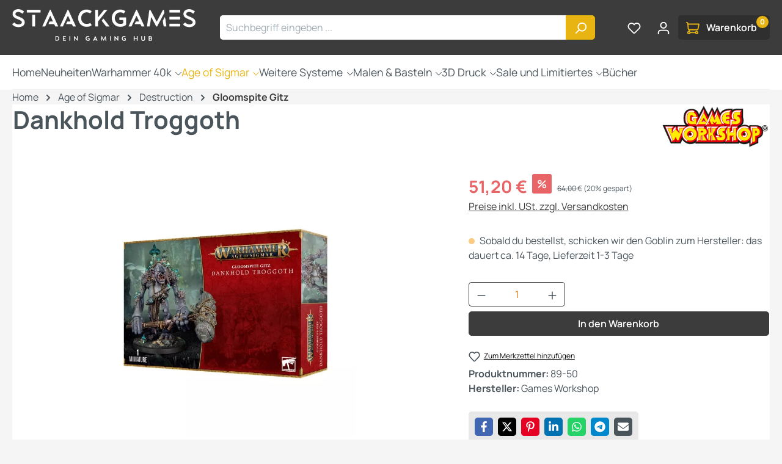

--- FILE ---
content_type: text/html; charset=UTF-8
request_url: https://staackgames.de/games-workshop/dankhold-troggoth
body_size: 24025
content:
<!DOCTYPE html><html lang="de-DE" itemscope="itemscope" itemtype="https://schema.org/WebPage"><head><meta charset="utf-8"><meta name="viewport" content="width=device-width, initial-scale=1, shrink-to-fit=no"><meta name="author" content=""><meta name="robots" content="index,follow"><meta name="revisit-after" content="15 days"><meta name="keywords" content=""><meta name="description" content="Dankhold Troggoths schlafen tief unter der Erde, bis der Gloomspite sie aus ihrem Schlaf und an die Oberfläche treibt, um dort Verwüstung anzurichten. Sie zerquetschen und zerschmettern alles in Reichweite, saugen Zauberei wie Schwämme auf und sind in de…"><meta property="og:type" content="product"><meta property="og:site_name" content="StaackGames"><meta property="og:url" content="https://staackgames.de/games-workshop/dankhold-troggoth"><meta property="og:title" content="Dankhold Troggoth | 89-50"><meta property="og:description" content="Dankhold Troggoths schlafen tief unter der Erde, bis der Gloomspite sie aus ihrem Schlaf und an die Oberfläche treibt, um dort Verwüstung anzurichten. Sie zerquetschen und zerschmettern alles in Reichweite, saugen Zauberei wie Schwämme auf und sind in de…"><meta property="og:image" content="https://staackgames.de/media/e9/ae/3f/1682270519/99120209101_GGDankholdTroggothStock.webp?ts=1682270519"><meta property="product:brand" content="Games Workshop"><meta property="product:price:amount" content="51.2"><meta property="product:price:currency" content="EUR"><meta property="product:product_link" content="https://staackgames.de/games-workshop/dankhold-troggoth"><meta name="twitter:card" content="product"><meta name="twitter:site" content="StaackGames"><meta name="twitter:title" content="Dankhold Troggoth | 89-50"><meta name="twitter:description" content="Dankhold Troggoths schlafen tief unter der Erde, bis der Gloomspite sie aus ihrem Schlaf und an die Oberfläche treibt, um dort Verwüstung anzurichten. Sie zerquetschen und zerschmettern alles in Reichweite, saugen Zauberei wie Schwämme auf und sind in de…"><meta name="twitter:image" content="https://staackgames.de/media/e9/ae/3f/1682270519/99120209101_GGDankholdTroggothStock.webp?ts=1682270519"><meta itemprop="copyrightHolder" content="StaackGames"><meta itemprop="copyrightYear" content=""><meta itemprop="isFamilyFriendly" content="false"><meta itemprop="image" content="https://staackgames.de/media/d2/d1/c4/1759221818/SG_Logo_hoch_sw_negativ_rgb.png?ts=1759221818"><meta name="theme-color" content="#f5f5f5">  <script>!function(f,b,e,v,n,t,s)
{if(f.fbq)return;n=f.fbq=function(){n.callMethod?n.callMethod.apply(n,arguments):n.queue.push(arguments)};if(!f._fbq)f._fbq=n;n.push=n;n.loaded=!0;n.version='2.0';n.queue=[];t=b.createElement(e);t.async=!0;t.src=v;s=b.getElementsByTagName(e)[0];s.parentNode.insertBefore(t,s)}(window,document,'script','https://connect.facebook.net/en_US/fbevents.js');fbq('init','1138202624478264');fbq('track','PageView');window.COOKIE_ACCEPT_RELOAD=1;window.features=JSON.parse('\u007B\u0022V6_5_0_0\u0022\u003Atrue,\u0022v6.5.0.0\u0022\u003Atrue,\u0022V6_6_0_0\u0022\u003Atrue,\u0022v6.6.0.0\u0022\u003Atrue,\u0022V6_7_0_0\u0022\u003Atrue,\u0022v6.7.0.0\u0022\u003Atrue,\u0022V6_8_0_0\u0022\u003Afalse,\u0022v6.8.0.0\u0022\u003Afalse,\u0022DISABLE_VUE_COMPAT\u0022\u003Atrue,\u0022disable.vue.compat\u0022\u003Atrue,\u0022ACCESSIBILITY_TWEAKS\u0022\u003Atrue,\u0022accessibility.tweaks\u0022\u003Atrue,\u0022TELEMETRY_METRICS\u0022\u003Afalse,\u0022telemetry.metrics\u0022\u003Afalse,\u0022FLOW_EXECUTION_AFTER_BUSINESS_PROCESS\u0022\u003Afalse,\u0022flow.execution.after.business.process\u0022\u003Afalse,\u0022PERFORMANCE_TWEAKS\u0022\u003Afalse,\u0022performance.tweaks\u0022\u003Afalse,\u0022CACHE_CONTEXT_HASH_RULES_OPTIMIZATION\u0022\u003Afalse,\u0022cache.context.hash.rules.optimization\u0022\u003Afalse,\u0022CACHE_REWORK\u0022\u003Afalse,\u0022cache.rework\u0022\u003Afalse,\u0022DEFERRED_CART_ERRORS\u0022\u003Afalse,\u0022deferred.cart.errors\u0022\u003Afalse,\u0022PRODUCT_ANALYTICS\u0022\u003Afalse,\u0022product.analytics\u0022\u003Afalse,\u0022REPEATED_PAYMENT_FINALIZE\u0022\u003Afalse,\u0022repeated.payment.finalize\u0022\u003Afalse,\u0022METEOR_TEXT_EDITOR\u0022\u003Afalse,\u0022meteor.text.editor\u0022\u003Afalse\u007D');window.gtagActive=true;window.gtagURL='https://www.googletagmanager.com/gtag/js?id=G-7HGY7R4JND';window.controllerName='product';window.actionName='index';window.activeRoute='frontend.detail.page';window.trackOrders='1';window.gtagTrackingId='G-7HGY7R4JND';window.dataLayer=window.dataLayer||[];window.gtagConfig={'anonymize_ip':'1','cookie_domain':'none','cookie_prefix':'_swag_ga',};function gtag(){dataLayer.push(arguments);};(()=>{const analyticsStorageEnabled=document.cookie.split(';').some((item)=>item.trim().includes('google-analytics-enabled=1'));const adsEnabled=document.cookie.split(';').some((item)=>item.trim().includes('google-ads-enabled=1'));gtag('consent','default',{'ad_user_data':'denied','ad_storage':'denied','ad_personalization':'denied','analytics_storage':'denied'});const consentUpdate={};if(adsEnabled){consentUpdate.ad_user_data='granted';consentUpdate.ad_storage='granted';consentUpdate.ad_personalization='granted';}
if(analyticsStorageEnabled){consentUpdate.analytics_storage='granted';}
if(Object.keys(consentUpdate).length>0){gtag('consent','update',consentUpdate);}})();window.shopwareAnalytics={trackingId:'',merchantConsent:true,debug:false,storefrontController:'Product',storefrontAction:'index',storefrontRoute:'frontend.detail.page',storefrontCmsPageType:'product_detail',};window.useDefaultCookieConsent=true;window.activeNavigationId='580068a586c049d1af5bd2964fd35111';window.activeRoute='frontend.detail.page';window.activeRouteParameters='\u007B\u0022_httpCache\u0022\u003Atrue,\u0022productId\u0022\u003A\u00229d9cda687ef447f2b992b02e5870bb26\u0022\u007D';window.router={'frontend.cart.offcanvas':'/checkout/offcanvas','frontend.cookie.offcanvas':'/cookie/offcanvas','frontend.cookie.groups':'/cookie/groups','frontend.checkout.finish.page':'/checkout/finish','frontend.checkout.info':'/widgets/checkout/info','frontend.menu.offcanvas':'/widgets/menu/offcanvas','frontend.cms.page':'/widgets/cms','frontend.cms.navigation.page':'/widgets/cms/navigation','frontend.country.country-data':'/country/country-state-data','frontend.app-system.generate-token':'/app-system/Placeholder/generate-token','frontend.gateway.context':'/gateway/context','frontend.cookie.consent.offcanvas':'/cookie/consent-offcanvas','frontend.account.login.page':'/account/login',};window.salesChannelId='696edab409aa400e9f76e95471bdc8ed';window.router['frontend.shopware_analytics.customer.data']='/storefront/script/shopware-analytics-customer';window.breakpoints=JSON.parse('\u007B\u0022xs\u0022\u003A0,\u0022sm\u0022\u003A576,\u0022md\u0022\u003A768,\u0022lg\u0022\u003A992,\u0022xl\u0022\u003A1200,\u0022xxl\u0022\u003A1400\u007D');window.customerLoggedInState=0;window.wishlistEnabled=1;window.validationMessages=JSON.parse('\u007B\u0022required\u0022\u003A\u0022Die\u0020Eingabe\u0020darf\u0020nicht\u0020leer\u0020sein.\u0022,\u0022email\u0022\u003A\u0022Ung\\u00fcltige\u0020E\u002DMail\u002DAdresse.\u0020Die\u0020E\u002DMail\u0020ben\\u00f6tigt\u0020das\u0020Format\u0020\\\u0022nutzer\u0040beispiel.de\\\u0022.\u0022,\u0022confirmation\u0022\u003A\u0022Ihre\u0020Eingaben\u0020sind\u0020nicht\u0020identisch.\u0022,\u0022minLength\u0022\u003A\u0022Die\u0020Eingabe\u0020ist\u0020zu\u0020kurz.\u0022,\u0022grecaptcha\u0022\u003A\u0022Bitte\u0020akzeptieren\u0020Sie\u0020die\u0020technisch\u0020erforderlichen\u0020Cookies,\u0020um\u0020die\u0020reCAPTCHA\u002D\\u00dcberpr\\u00fcfung\u0020zu\u0020erm\\u00f6glichen.\u0022\u007D');window.themeJsPublicPath='https://staackgames.de/theme/72ce33eba2586fe8d5e4d993190ebcac/js/';</script> <noscript><img height="1" width="1" style="display:none" src="https://www.facebook.com/tr?id=1138202624478264&ev=PageView&noscript=1" /></noscript><link rel="icon" href="https://staackgames.de/media/2e/ee/ec/1622554131/ms-icon-310x310.png?ts=1622554131"><link rel="apple-touch-icon" href="https://staackgames.de/media/d2/d1/c4/1759221818/SG_Logo_hoch_sw_negativ_rgb.png?ts=1759221818"><link rel="canonical" href="https://staackgames.de/games-workshop/dankhold-troggoth"><title itemprop="name"> Dankhold Troggoth | 89-50 </title><link rel="stylesheet" href="https://staackgames.de/theme/72ce33eba2586fe8d5e4d993190ebcac/css/all.css?1769017694"><script src="https://staackgames.de/theme/72ce33eba2586fe8d5e4d993190ebcac/js/storefront/storefront.js?1769017694" defer></script><script src="https://staackgames.de/theme/72ce33eba2586fe8d5e4d993190ebcac/js/r-h-web-independent/r-h-web-independent.js?1769017694" defer></script><script src="https://staackgames.de/theme/72ce33eba2586fe8d5e4d993190ebcac/js/pickware-dhl/pickware-dhl.js?1769017694" defer></script><script src="https://staackgames.de/theme/72ce33eba2586fe8d5e4d993190ebcac/js/pickware-shipping-bundle/pickware-shipping-bundle.js?1769017694" defer></script><script src="https://staackgames.de/theme/72ce33eba2586fe8d5e4d993190ebcac/js/swag-pay-pal/swag-pay-pal.js?1769017694" defer></script><script src="https://staackgames.de/theme/72ce33eba2586fe8d5e4d993190ebcac/js/jkweb-shopware-cookie-accept-plugin/jkweb-shopware-cookie-accept-plugin.js?1769017694" defer></script><script src="https://staackgames.de/theme/72ce33eba2586fe8d5e4d993190ebcac/js/frosh-lazy-sizes/frosh-lazy-sizes.js?1769017694" defer></script><script src="https://staackgames.de/theme/72ce33eba2586fe8d5e4d993190ebcac/js/swag-analytics/swag-analytics.js?1769017694" defer></script><script src="https://staackgames.de/theme/72ce33eba2586fe8d5e4d993190ebcac/js/gjuce-credit-transfer-by-qrcode-s-w6/gjuce-credit-transfer-by-qrcode-s-w6.js?1769017694" defer></script></head><body class=" is-ctl-product is-act-index is-active-route-frontend-detail-page rhweb-custom-cookie "><div id="page-top" class="skip-to-content bg-primary-subtle text-primary-emphasis overflow-hidden" tabindex="-1"><div class="container skip-to-content-container d-flex justify-content-center visually-hidden-focusable"><a href="#content-main" class="skip-to-content-link d-inline-flex text-decoration-underline m-1 p-2 fw-bold gap-2"> Zum Hauptinhalt springen </a><a href="#header-main-search-input" class="skip-to-content-link d-inline-flex text-decoration-underline m-1 p-2 fw-bold gap-2 d-none d-sm-block"> Zur Suche springen </a><a href="#main-navigation-menu" class="skip-to-content-link d-inline-flex text-decoration-underline m-1 p-2 fw-bold gap-2 d-none d-lg-block"> Zur Hauptnavigation springen </a></div></div><noscript class="noscript-main"><div role="alert" aria-live="polite" class="alert alert-info d-flex align-items-center"> <span class="icon icon-info" aria-hidden="true"><svg xmlns="http://www.w3.org/2000/svg" xmlns:xlink="http://www.w3.org/1999/xlink" width="24" height="24" viewBox="0 0 24 24"><defs><path d="M12 7c.5523 0 1 .4477 1 1s-.4477 1-1 1-1-.4477-1-1 .4477-1 1-1zm1 9c0 .5523-.4477 1-1 1s-1-.4477-1-1v-5c0-.5523.4477-1 1-1s1 .4477 1 1v5zm11-4c0 6.6274-5.3726 12-12 12S0 18.6274 0 12 5.3726 0 12 0s12 5.3726 12 12zM12 2C6.4772 2 2 6.4772 2 12s4.4772 10 10 10 10-4.4772 10-10S17.5228 2 12 2z" id="icons-default-info" /></defs><use xlink:href="#icons-default-info" fill="#758CA3" fill-rule="evenodd" /></svg></span> <div class="alert-content-container"> Um unseren Shop in vollem Umfang nutzen zu können, empfehlen wir Ihnen Javascript in Ihrem Browser zu aktivieren. </div></div></noscript><header class="header-main"><div class="container"><div class="top-bar d-none d-lg-block"></div><div class="container"><div class="row align-items-center header-row"><div class="col-12 col-lg-auto header-logo-col pb-sm-2 my-3 m-lg-0"><div class="header-logo-main text-center"><a class="header-logo-main-link" href="/" title="Zur Startseite gehen"><picture class="header-logo-picture d-block m-auto"><img src="https://staackgames.de/media/d2/d1/c4/1759221818/SG_Logo_hoch_sw_negativ_rgb.png?ts=1759221818" alt="Zur Startseite gehen" class="img-fluid header-logo-main-img"></picture></a></div></div><div class="col-12 order-2 col-sm order-sm-1 header-search-col"><div class="row"><div class="col-sm-auto d-none d-sm-block d-lg-none"><div class="nav-main-toggle"> <button class="btn nav-main-toggle-btn header-actions-btn" type="button" data-off-canvas-menu="true" aria-label="Menü"> <span class="icon icon-stack" aria-hidden="true"><svg xmlns="http://www.w3.org/2000/svg" xmlns:xlink="http://www.w3.org/1999/xlink" width="24" height="24" viewBox="0 0 24 24"><defs><path d="M3 13c-.5523 0-1-.4477-1-1s.4477-1 1-1h18c.5523 0 1 .4477 1 1s-.4477 1-1 1H3zm0-7c-.5523 0-1-.4477-1-1s.4477-1 1-1h18c.5523 0 1 .4477 1 1s-.4477 1-1 1H3zm0 14c-.5523 0-1-.4477-1-1s.4477-1 1-1h18c.5523 0 1 .4477 1 1s-.4477 1-1 1H3z" id="icons-default-stack" /></defs><use xlink:href="#icons-default-stack" fill="#758CA3" fill-rule="evenodd" /></svg></span> </button> </div></div><div class="col"><div class="collapse" id="searchCollapse"><div class="header-search my-2 m-sm-auto"><form action="/search" method="get" data-search-widget="true" data-search-widget-options="{&quot;searchWidgetMinChars&quot;:2}" data-url="/suggest?search=" class="header-search-form js-search-form"><div class="input-group"><input type="search" id="header-main-search-input" name="search" class="form-control header-search-input" autocomplete="off" autocapitalize="off" placeholder="Suchbegriff eingeben ..." aria-label="Suchbegriff eingeben ..." role="combobox" aria-autocomplete="list" aria-controls="search-suggest-listbox" aria-expanded="false" aria-describedby="search-suggest-result-info" value=""> <button type="submit" class="btn header-search-btn" aria-label="Suchen"> <span class="header-search-icon"> <span class="icon icon-search" aria-hidden="true"><svg xmlns="http://www.w3.org/2000/svg" xmlns:xlink="http://www.w3.org/1999/xlink" width="24" height="24" viewBox="0 0 24 24"><defs><path d="M10.0944 16.3199 4.707 21.707c-.3905.3905-1.0237.3905-1.4142 0-.3905-.3905-.3905-1.0237 0-1.4142L8.68 14.9056C7.6271 13.551 7 11.8487 7 10c0-4.4183 3.5817-8 8-8s8 3.5817 8 8-3.5817 8-8 8c-1.8487 0-3.551-.627-4.9056-1.6801zM15 16c3.3137 0 6-2.6863 6-6s-2.6863-6-6-6-6 2.6863-6 6 2.6863 6 6 6z" id="icons-default-search" /></defs><use xlink:href="#icons-default-search" fill="#758CA3" fill-rule="evenodd" /></svg></span> </span> </button> <button class="btn header-close-btn js-search-close-btn d-none" type="button" aria-label="Die Dropdown-Suche schließen"> <span class="header-close-icon"> <span class="icon icon-x" aria-hidden="true"><svg xmlns="http://www.w3.org/2000/svg" xmlns:xlink="http://www.w3.org/1999/xlink" width="24" height="24" viewBox="0 0 24 24"><defs><path d="m10.5858 12-7.293-7.2929c-.3904-.3905-.3904-1.0237 0-1.4142.3906-.3905 1.0238-.3905 1.4143 0L12 10.5858l7.2929-7.293c.3905-.3904 1.0237-.3904 1.4142 0 .3905.3906.3905 1.0238 0 1.4143L13.4142 12l7.293 7.2929c.3904.3905.3904 1.0237 0 1.4142-.3906.3905-1.0238.3905-1.4143 0L12 13.4142l-7.2929 7.293c-.3905.3904-1.0237.3904-1.4142 0-.3905-.3906-.3905-1.0238 0-1.4143L10.5858 12z" id="icons-default-x" /></defs><use xlink:href="#icons-default-x" fill="#758CA3" fill-rule="evenodd" /></svg></span> </span> </button> </div></form></div></div></div></div></div><div class="col-12 order-1 col-sm-auto order-sm-2 header-actions-col"><div class="row g-0"><div class="col d-sm-none"><div class="menu-button"> <button class="btn nav-main-toggle-btn header-actions-btn" type="button" data-off-canvas-menu="true" aria-label="Menü"> <span class="icon icon-stack" aria-hidden="true"><svg xmlns="http://www.w3.org/2000/svg" xmlns:xlink="http://www.w3.org/1999/xlink" width="24" height="24" viewBox="0 0 24 24"><use xlink:href="#icons-default-stack" fill="#758CA3" fill-rule="evenodd" /></svg></span> </button> </div></div><div class="col-auto d-sm-none"><div class="search-toggle"> <button class="btn header-actions-btn search-toggle-btn js-search-toggle-btn collapsed" type="button" data-bs-toggle="collapse" data-bs-target="#searchCollapse" aria-expanded="false" aria-controls="searchCollapse" aria-label="Suchen"> <span class="icon icon-search" aria-hidden="true"><svg xmlns="http://www.w3.org/2000/svg" xmlns:xlink="http://www.w3.org/1999/xlink" width="24" height="24" viewBox="0 0 24 24"><use xlink:href="#icons-default-search" fill="#758CA3" fill-rule="evenodd" /></svg></span> </button> </div></div><div class="col-auto"><div class="header-wishlist"><a class="btn header-wishlist-btn header-actions-btn" href="/wishlist" title="Merkzettel" aria-labelledby="wishlist-basket-live-area"> <span class="header-wishlist-icon"> <span class="icon icon-heart" aria-hidden="true"><svg xmlns="http://www.w3.org/2000/svg" xmlns:xlink="http://www.w3.org/1999/xlink" width="24" height="24" viewBox="0 0 24 24"><defs><path d="M20.0139 12.2998c1.8224-1.8224 1.8224-4.7772 0-6.5996-1.8225-1.8225-4.7772-1.8225-6.5997 0L12 7.1144l-1.4142-1.4142c-1.8225-1.8225-4.7772-1.8225-6.5997 0-1.8224 1.8224-1.8224 4.7772 0 6.5996l7.519 7.519a.7.7 0 0 0 .9899 0l7.5189-7.519zm1.4142 1.4142-7.519 7.519c-1.0543 1.0544-2.7639 1.0544-3.8183 0L2.572 13.714c-2.6035-2.6035-2.6035-6.8245 0-9.428 2.6035-2.6035 6.8246-2.6035 9.4281 0 2.6035-2.6035 6.8246-2.6035 9.428 0 2.6036 2.6035 2.6036 6.8245 0 9.428z" id="icons-default-heart" /></defs><use xlink:href="#icons-default-heart" fill="#758CA3" fill-rule="evenodd" /></svg></span> </span> <span class="badge bg-primary header-wishlist-badge" id="wishlist-basket" data-wishlist-storage="true" data-wishlist-storage-options="{&quot;listPath&quot;:&quot;\/wishlist\/list&quot;,&quot;mergePath&quot;:&quot;\/wishlist\/merge&quot;,&quot;pageletPath&quot;:&quot;\/wishlist\/merge\/pagelet&quot;}" data-wishlist-widget="true" data-wishlist-widget-options="{&quot;showCounter&quot;:true}" aria-labelledby="wishlist-basket-live-area"></span> <span class="visually-hidden" id="wishlist-basket-live-area" data-wishlist-live-area-text="Du hast %counter% Produkte auf dem Merkzettel" aria-live="polite"></span> </a></div></div><div class="col-auto"><div class="account-menu"><div class="dropdown"> <button class="btn account-menu-btn header-actions-btn" type="button" id="accountWidget" data-account-menu="true" data-bs-toggle="dropdown" aria-haspopup="true" aria-expanded="false" aria-label="Ihr Konto" title="Ihr Konto"> <span class="icon icon-avatar" aria-hidden="true"><svg xmlns="http://www.w3.org/2000/svg" xmlns:xlink="http://www.w3.org/1999/xlink" width="24" height="24" viewBox="0 0 24 24"><defs><path d="M12 3C9.7909 3 8 4.7909 8 7c0 2.2091 1.7909 4 4 4 2.2091 0 4-1.7909 4-4 0-2.2091-1.7909-4-4-4zm0-2c3.3137 0 6 2.6863 6 6s-2.6863 6-6 6-6-2.6863-6-6 2.6863-6 6-6zM4 22.099c0 .5523-.4477 1-1 1s-1-.4477-1-1V20c0-2.7614 2.2386-5 5-5h10.0007c2.7614 0 5 2.2386 5 5v2.099c0 .5523-.4477 1-1 1s-1-.4477-1-1V20c0-1.6569-1.3431-3-3-3H7c-1.6569 0-3 1.3431-3 3v2.099z" id="icons-default-avatar" /></defs><use xlink:href="#icons-default-avatar" fill="#758CA3" fill-rule="evenodd" /></svg></span> </button> <div class="dropdown-menu dropdown-menu-end account-menu-dropdown js-account-menu-dropdown" aria-labelledby="accountWidget"><div class="offcanvas-header"> <button class="btn btn-secondary offcanvas-close js-offcanvas-close"> <span class="icon icon-x icon-sm" aria-hidden="true"><svg xmlns="http://www.w3.org/2000/svg" xmlns:xlink="http://www.w3.org/1999/xlink" width="24" height="24" viewBox="0 0 24 24"><use xlink:href="#icons-default-x" fill="#758CA3" fill-rule="evenodd" /></svg></span> Menü schließen </button> </div><div class="offcanvas-body"><div class="account-menu"><div class="dropdown-header account-menu-header"> Ihr Konto </div><div class="account-menu-login"><a href="/account/login" title="Anmelden" class="btn btn-primary account-menu-login-button"> Anmelden </a><div class="account-menu-register"> oder <a href="/account/login" title="Registrieren"> registrieren </a></div></div><div class="account-menu-links"><div class="header-account-menu"><div class="card account-menu-inner"><nav class="list-group list-group-flush account-aside-list-group"><a href="/account" title="Übersicht" class="list-group-item list-group-item-action account-aside-item"> Übersicht </a><a href="/account/profile" title="Persönliches Profil" class="list-group-item list-group-item-action account-aside-item"> Persönliches Profil </a><a href="/account/address" title="Adressen" class="list-group-item list-group-item-action account-aside-item"> Adressen </a><a href="/account/order" title="Bestellungen" class="list-group-item list-group-item-action account-aside-item"> Bestellungen </a></nav></div></div></div></div></div></div></div></div></div><div class="col-auto"><div class="header-cart" data-off-canvas-cart="true"><a class="btn header-cart-btn header-actions-btn" href="/checkout/cart" data-cart-widget="true" title="Warenkorb" aria-labelledby="cart-widget-aria-label" aria-haspopup="true"> <span class="header-cart-icon"> <span class="icon icon-cart" aria-hidden="true"><svg xmlns="http://www.w3.org/2000/svg" xmlns:xlink="http://www.w3.org/1999/xlink" width="24" height="24" viewBox="0 0 24 24"><defs><path d="M7.8341 20.9863C7.4261 22.1586 6.3113 23 5 23c-1.6569 0-3-1.3431-3-3 0-1.397.9549-2.571 2.2475-2.9048l.4429-1.3286c-1.008-.4238-1.7408-1.3832-1.8295-2.5365l-.7046-9.1593A1.1598 1.1598 0 0 0 1 3c-.5523 0-1-.4477-1-1s.4477-1 1-1c1.651 0 3.0238 1.2712 3.1504 2.9174L23 3.9446c.6306 0 1.1038.5766.9808 1.195l-1.6798 8.4456C22.0218 14.989 20.7899 16 19.3586 16H6.7208l-.4304 1.291a3.0095 3.0095 0 0 1 1.5437 1.7227C7.8881 19.0047 7.9435 19 8 19h8.1707c.4118-1.1652 1.523-2 2.8293-2 1.6569 0 3 1.3431 3 3s-1.3431 3-3 3c-1.3062 0-2.4175-.8348-2.8293-2H8c-.0565 0-.112-.0047-.1659-.0137zm-2.8506-1.9862C4.439 19.009 4 19.4532 4 20c0 .5523.4477 1 1 1s1-.4477 1-1c0-.5467-.4388-.991-.9834-.9999a.9923.9923 0 0 1-.033 0zM6.0231 14h13.3355a1 1 0 0 0 .9808-.805l1.4421-7.2504H4.3064l.5486 7.1321A1 1 0 0 0 5.852 14h.1247a.9921.9921 0 0 1 .0464 0zM19 21c.5523 0 1-.4477 1-1s-.4477-1-1-1-1 .4477-1 1 .4477 1 1 1z" id="icons-default-cart" /></defs><use xlink:href="#icons-default-cart" fill="#758CA3" fill-rule="evenodd" /></svg></span> <span class="d-none d-xl-inline-block">Warenkorb</span> </span> <span class="badge header-cart-badge">0</span> </a></div></div></div></div></div></div></div></header><div class="nav-main"><div class="container"><nav class="navbar navbar-expand-lg main-navigation-menu" id="main-navigation-menu" itemscope="itemscope" itemtype="https://schema.org/SiteNavigationElement" data-navbar="true" data-navbar-options="{&quot;pathIdList&quot;:[&quot;771792a8223d4f3d8b40c8eb5367fbe9&quot;,&quot;c95e74169a504fb9bce1422c0e32564e&quot;]}" aria-label="Hauptnavigation"><div class="collapse navbar-collapse" id="main_nav"><ul class="navbar-nav main-navigation-menu-list flex-wrap"><li class="nav-item nav-item-2f343a38b54844029055881bf18b53f1"><a class="nav-link main-navigation-link home-link root nav-item-2f343a38b54844029055881bf18b53f1-link" href="/" itemprop="url" title="Home"> <span itemprop="name" class="main-navigation-link-text">Home</span> </a></li><li class="nav-item nav-item-2f4209b5707a478e8cad3076e59c9cb9 dropdown position-static"><a class="nav-link nav-item-2f4209b5707a478e8cad3076e59c9cb9-link root main-navigation-link p-2 no-dropdown" href="https://staackgames.de/Neue-Warhammer-Miniaturen-Zubehoer-Online-kaufen" itemprop="url" title="Neuheiten"> <span itemprop="name" class="main-navigation-link-text">Neuheiten</span> </a></li><li class="nav-item nav-item-771792a8223d4f3d8b40c8eb5367fbe9 dropdown position-static"><a class="nav-link nav-item-771792a8223d4f3d8b40c8eb5367fbe9-link root main-navigation-link p-2 dropdown-toggle" href="https://staackgames.de/Warhammer-40k-Miniaturen-Armeen-Online-kaufen" data-bs-toggle="dropdown" itemprop="url" title="Warhammer 40k"> <span itemprop="name" class="main-navigation-link-text">Warhammer 40k</span> </a><div class="dropdown-menu w-100 p-4"><div class="navigation-flyout-content flyout-simple"><ul class="rhweb-navigation-flyout-single-categories list-unstyled"><li class="dropdown-item rhweb-navigation-flyout-single-item"><a class="nav-item nav-item-c95e74169a504fb9bce1422c0e32564e nav-link nav-item-c95e74169a504fb9bce1422c0e32564e-link navigation-flyout-link is-level-0" href="https://staackgames.de/Imperium" itemprop="url" title="Imperium"> <span itemprop="name">Imperium</span> </a> <span class="icon icon-arrow-head-right" aria-hidden="true"><svg xmlns="http://www.w3.org/2000/svg" xmlns:xlink="http://www.w3.org/1999/xlink" width="24" height="24" viewBox="0 0 24 24"><defs><path id="icons-default-arrow-head-right" d="m11.5 7.9142 10.2929 10.293c.3905.3904 1.0237.3904 1.4142 0 .3905-.3906.3905-1.0238 0-1.4143l-11-11c-.3905-.3905-1.0237-.3905-1.4142 0l-11 11c-.3905.3905-.3905 1.0237 0 1.4142.3905.3905 1.0237.3905 1.4142 0L11.5 7.9142z" /></defs><use transform="rotate(90 11.5 12)" xlink:href="#icons-default-arrow-head-right" fill="#758CA3" fill-rule="evenodd" /></svg></span> <ul class="rhweb-navigation-flyout-single-categories list-unstyled dropdown-menu"><li class="dropdown-item rhweb-navigation-flyout-single-item"><a class="nav-item nav-item-1c7e6af2c9f245dc899bb615c8797f2f nav-link nav-item-1c7e6af2c9f245dc899bb615c8797f2f-link navigation-flyout-link is-level-1" href="https://staackgames.de/navigation/1c7e6af2c9f245dc899bb615c8797f2f" itemprop="url" title="Space Marine"> <span itemprop="name">Space Marine</span> </a></li><li class="dropdown-item rhweb-navigation-flyout-single-item"><a class="nav-item nav-item-464e061521424911ad48a580bb44a3b3 nav-link nav-item-464e061521424911ad48a580bb44a3b3-link navigation-flyout-link is-level-1" href="https://staackgames.de/Adepta-Sororitas" itemprop="url" title="Adepta Sororitas"> <span itemprop="name">Adepta Sororitas</span> </a></li><li class="dropdown-item rhweb-navigation-flyout-single-item"><a class="nav-item nav-item-637629c5d6ea4372b290fb879588d80b nav-link nav-item-637629c5d6ea4372b290fb879588d80b-link navigation-flyout-link is-level-1" href="https://staackgames.de/navigation/637629c5d6ea4372b290fb879588d80b" itemprop="url" title="Adeptus Custodes"> <span itemprop="name">Adeptus Custodes</span> </a></li><li class="dropdown-item rhweb-navigation-flyout-single-item"><a class="nav-item nav-item-67f2a4659dbf4b0999bc01119bafbcef nav-link nav-item-67f2a4659dbf4b0999bc01119bafbcef-link navigation-flyout-link is-level-1" href="https://staackgames.de/navigation/67f2a4659dbf4b0999bc01119bafbcef" itemprop="url" title="Astra Militarum"> <span itemprop="name">Astra Militarum</span> </a></li><li class="dropdown-item rhweb-navigation-flyout-single-item"><a class="nav-item nav-item-6aded73bc85b4c7f9b276137e643081e nav-link nav-item-6aded73bc85b4c7f9b276137e643081e-link navigation-flyout-link is-level-1" href="https://staackgames.de/navigation/6aded73bc85b4c7f9b276137e643081e" itemprop="url" title="Adeptus Mechanicus"> <span itemprop="name">Adeptus Mechanicus</span> </a></li><li class="dropdown-item rhweb-navigation-flyout-single-item"><a class="nav-item nav-item-f23088158aad46cf9867068d0377501f nav-link nav-item-f23088158aad46cf9867068d0377501f-link navigation-flyout-link is-level-1" href="https://staackgames.de/navigation/f23088158aad46cf9867068d0377501f" itemprop="url" title="Imperial Knights"> <span itemprop="name">Imperial Knights</span> </a></li><li class="dropdown-item rhweb-navigation-flyout-single-item"><a class="nav-item nav-item-01917388074f7880a06817b1a508c036 nav-link nav-item-01917388074f7880a06817b1a508c036-link navigation-flyout-link is-level-1" href="https://staackgames.de/navigation/01917388074f7880a06817b1a508c036" itemprop="url" title="Imperial Agents"> <span itemprop="name">Imperial Agents</span> </a></li></ul></li><li class="dropdown-item rhweb-navigation-flyout-single-item"><a class="nav-item nav-item-e04352502bc64c8e97f4caebe57a32ca nav-link nav-item-e04352502bc64c8e97f4caebe57a32ca-link navigation-flyout-link is-level-0" href="https://staackgames.de/Chaos" itemprop="url" title="Chaos"> <span itemprop="name">Chaos</span> </a> <span class="icon icon-arrow-head-right" aria-hidden="true"><svg xmlns="http://www.w3.org/2000/svg" xmlns:xlink="http://www.w3.org/1999/xlink" width="24" height="24" viewBox="0 0 24 24"><use transform="rotate(90 11.5 12)" xlink:href="#icons-default-arrow-head-right" fill="#758CA3" fill-rule="evenodd" /></svg></span> <ul class="rhweb-navigation-flyout-single-categories list-unstyled dropdown-menu"><li class="dropdown-item rhweb-navigation-flyout-single-item"><a class="nav-item nav-item-7374d029876a44008e315d9db2924572 nav-link nav-item-7374d029876a44008e315d9db2924572-link navigation-flyout-link is-level-1" href="https://staackgames.de/navigation/7374d029876a44008e315d9db2924572" itemprop="url" title="Chaos Daemons"> <span itemprop="name">Chaos Daemons</span> </a></li><li class="dropdown-item rhweb-navigation-flyout-single-item"><a class="nav-item nav-item-a8fab8d1bf984a9dac8c15f57d716539 nav-link nav-item-a8fab8d1bf984a9dac8c15f57d716539-link navigation-flyout-link is-level-1" href="https://staackgames.de/navigation/a8fab8d1bf984a9dac8c15f57d716539" itemprop="url" title="Chaos Knights"> <span itemprop="name">Chaos Knights</span> </a></li><li class="dropdown-item rhweb-navigation-flyout-single-item"><a class="nav-item nav-item-796ddc2e5ac64f9788dc879b8e2f4f71 nav-link nav-item-796ddc2e5ac64f9788dc879b8e2f4f71-link navigation-flyout-link is-level-1" href="https://staackgames.de/navigation/796ddc2e5ac64f9788dc879b8e2f4f71" itemprop="url" title="Chaos Space Marines"> <span itemprop="name">Chaos Space Marines</span> </a></li><li class="dropdown-item rhweb-navigation-flyout-single-item"><a class="nav-item nav-item-4eab8e9962424f5fb96aea4a71890e4c nav-link nav-item-4eab8e9962424f5fb96aea4a71890e4c-link navigation-flyout-link is-level-1" href="https://staackgames.de/navigation/4eab8e9962424f5fb96aea4a71890e4c" itemprop="url" title="Death Guard"> <span itemprop="name">Death Guard</span> </a></li><li class="dropdown-item rhweb-navigation-flyout-single-item"><a class="nav-item nav-item-019661e961987b2b9c5de5252fe7770d nav-link nav-item-019661e961987b2b9c5de5252fe7770d-link navigation-flyout-link is-level-1" href="https://staackgames.de/navigation/019661e961987b2b9c5de5252fe7770d" itemprop="url" title="Emperors Children"> <span itemprop="name">Emperors Children</span> </a></li><li class="dropdown-item rhweb-navigation-flyout-single-item"><a class="nav-item nav-item-c1bd4ae444a64778831c6642b0b98158 nav-link nav-item-c1bd4ae444a64778831c6642b0b98158-link navigation-flyout-link is-level-1" href="https://staackgames.de/navigation/c1bd4ae444a64778831c6642b0b98158" itemprop="url" title="Thousand Sons"> <span itemprop="name">Thousand Sons</span> </a></li><li class="dropdown-item rhweb-navigation-flyout-single-item"><a class="nav-item nav-item-00e0cfbc91a04c599ecf8b168efcdd9b nav-link nav-item-00e0cfbc91a04c599ecf8b168efcdd9b-link navigation-flyout-link is-level-1" href="https://staackgames.de/navigation/00e0cfbc91a04c599ecf8b168efcdd9b" itemprop="url" title="World Eaters"> <span itemprop="name">World Eaters</span> </a></li></ul></li><li class="dropdown-item rhweb-navigation-flyout-single-item"><a class="nav-item nav-item-5096feb4ba064d18bce96505f848c58e nav-link nav-item-5096feb4ba064d18bce96505f848c58e-link navigation-flyout-link is-level-0" href="https://staackgames.de/Xenos" itemprop="url" title="Xenos"> <span itemprop="name">Xenos</span> </a> <span class="icon icon-arrow-head-right" aria-hidden="true"><svg xmlns="http://www.w3.org/2000/svg" xmlns:xlink="http://www.w3.org/1999/xlink" width="24" height="24" viewBox="0 0 24 24"><use transform="rotate(90 11.5 12)" xlink:href="#icons-default-arrow-head-right" fill="#758CA3" fill-rule="evenodd" /></svg></span> <ul class="rhweb-navigation-flyout-single-categories list-unstyled dropdown-menu"><li class="dropdown-item rhweb-navigation-flyout-single-item"><a class="nav-item nav-item-e47f4feeb8ac45729bf26d08f7d7ee17 nav-link nav-item-e47f4feeb8ac45729bf26d08f7d7ee17-link navigation-flyout-link is-level-1" href="https://staackgames.de/navigation/e47f4feeb8ac45729bf26d08f7d7ee17" itemprop="url" title="Votann"> <span itemprop="name">Votann</span> </a></li><li class="dropdown-item rhweb-navigation-flyout-single-item"><a class="nav-item nav-item-45b2a52313994cefb3ddc77e99c5a938 nav-link nav-item-45b2a52313994cefb3ddc77e99c5a938-link navigation-flyout-link is-level-1" href="https://staackgames.de/navigation/45b2a52313994cefb3ddc77e99c5a938" itemprop="url" title="Aeldari"> <span itemprop="name">Aeldari</span> </a></li><li class="dropdown-item rhweb-navigation-flyout-single-item"><a class="nav-item nav-item-b1d6f2d8e0d94212bf8843283b7d6b49 nav-link nav-item-b1d6f2d8e0d94212bf8843283b7d6b49-link navigation-flyout-link is-level-1" href="https://staackgames.de/navigation/b1d6f2d8e0d94212bf8843283b7d6b49" itemprop="url" title="Drukhari"> <span itemprop="name">Drukhari</span> </a></li><li class="dropdown-item rhweb-navigation-flyout-single-item"><a class="nav-item nav-item-6e19bd4a6ba24f29ae2b2a371221b18b nav-link nav-item-6e19bd4a6ba24f29ae2b2a371221b18b-link navigation-flyout-link is-level-1" href="https://staackgames.de/navigation/6e19bd4a6ba24f29ae2b2a371221b18b" itemprop="url" title="Genestealer Cults"> <span itemprop="name">Genestealer Cults</span> </a></li><li class="dropdown-item rhweb-navigation-flyout-single-item"><a class="nav-item nav-item-fae36802d73643ceb257e40f32bbaecc nav-link nav-item-fae36802d73643ceb257e40f32bbaecc-link navigation-flyout-link is-level-1" href="https://staackgames.de/navigation/fae36802d73643ceb257e40f32bbaecc" itemprop="url" title="Necrons"> <span itemprop="name">Necrons</span> </a></li><li class="dropdown-item rhweb-navigation-flyout-single-item"><a class="nav-item nav-item-893faa79f441449492943160ed1a0466 nav-link nav-item-893faa79f441449492943160ed1a0466-link navigation-flyout-link is-level-1" href="https://staackgames.de/navigation/893faa79f441449492943160ed1a0466" itemprop="url" title="Orks"> <span itemprop="name">Orks</span> </a></li><li class="dropdown-item rhweb-navigation-flyout-single-item"><a class="nav-item nav-item-65092e1c4ef34680905073af63b8f7e7 nav-link nav-item-65092e1c4ef34680905073af63b8f7e7-link navigation-flyout-link is-level-1" href="https://staackgames.de/Tau-Empire" itemprop="url" title="Tau Empire"> <span itemprop="name">Tau Empire</span> </a></li><li class="dropdown-item rhweb-navigation-flyout-single-item"><a class="nav-item nav-item-39a8cf0fdd11447a8f750df769f59f0a nav-link nav-item-39a8cf0fdd11447a8f750df769f59f0a-link navigation-flyout-link is-level-1" href="https://staackgames.de/navigation/39a8cf0fdd11447a8f750df769f59f0a" itemprop="url" title="Tyranids"> <span itemprop="name">Tyranids</span> </a></li></ul></li><li class="dropdown-item rhweb-navigation-flyout-single-item"><a class="nav-item nav-item-4587c123afd84b99bdb0520a6f6efdbe nav-link nav-item-4587c123afd84b99bdb0520a6f6efdbe-link navigation-flyout-link is-level-0" href="https://staackgames.de/Kill-Team-Miniaturen-Armeen-Online-kaufen" itemprop="url" title="Kill Team"> <span itemprop="name">Kill Team</span> </a></li><li class="dropdown-item rhweb-navigation-flyout-single-item"><a class="nav-item nav-item-f72e5441a1fe46188ddf3c4354218860 nav-link nav-item-f72e5441a1fe46188ddf3c4354218860-link navigation-flyout-link is-level-0" href="https://staackgames.de/navigation/f72e5441a1fe46188ddf3c4354218860" itemprop="url" title="Gelände 40k"> <span itemprop="name">Gelände 40k</span> </a></li><li class="dropdown-item rhweb-navigation-flyout-single-item"><a class="nav-item nav-item-d71c888745024c84829918f63e09c474 nav-link nav-item-d71c888745024c84829918f63e09c474-link navigation-flyout-link is-level-0" href="https://staackgames.de/navigation/d71c888745024c84829918f63e09c474" itemprop="url" title="Regeln und Zubehör"> <span itemprop="name">Regeln und Zubehör</span> </a> <span class="icon icon-arrow-head-right" aria-hidden="true"><svg xmlns="http://www.w3.org/2000/svg" xmlns:xlink="http://www.w3.org/1999/xlink" width="24" height="24" viewBox="0 0 24 24"><use transform="rotate(90 11.5 12)" xlink:href="#icons-default-arrow-head-right" fill="#758CA3" fill-rule="evenodd" /></svg></span> <ul class="rhweb-navigation-flyout-single-categories list-unstyled dropdown-menu"><li class="dropdown-item rhweb-navigation-flyout-single-item"><a class="nav-item nav-item-20caaacf43024c3ba2484326b27e0e35 nav-link nav-item-20caaacf43024c3ba2484326b27e0e35-link navigation-flyout-link is-level-1" href="https://staackgames.de/navigation/20caaacf43024c3ba2484326b27e0e35" itemprop="url" title="Codex"> <span itemprop="name">Codex</span> </a></li><li class="dropdown-item rhweb-navigation-flyout-single-item"><a class="nav-item nav-item-2fd7400c3778430986204dbbdcd54382 nav-link nav-item-2fd7400c3778430986204dbbdcd54382-link navigation-flyout-link is-level-1" href="https://staackgames.de/navigation/2fd7400c3778430986204dbbdcd54382" itemprop="url" title="Regeln &amp; Kampagnen"> <span itemprop="name">Regeln &amp; Kampagnen</span> </a></li></ul></li></ul></div></div></li><li class="nav-item nav-item-c77ec4a765a44d7096c77cf9f1702486 dropdown position-static"><a class="nav-link nav-item-c77ec4a765a44d7096c77cf9f1702486-link root main-navigation-link p-2 dropdown-toggle" href="https://staackgames.de/Age-of-Sigmar-Miniaturen-Armeen-Online-kaufen" data-bs-toggle="dropdown" itemprop="url" title="Age of Sigmar"> <span itemprop="name" class="main-navigation-link-text">Age of Sigmar</span> </a><div class="dropdown-menu w-100 p-4"><div class="navigation-flyout-content flyout-simple"><ul class="rhweb-navigation-flyout-single-categories list-unstyled"><li class="dropdown-item rhweb-navigation-flyout-single-item"><a class="nav-item nav-item-2ebd3bff8a3245ae8bcede4498b4ecee nav-link nav-item-2ebd3bff8a3245ae8bcede4498b4ecee-link navigation-flyout-link is-level-0" href="https://staackgames.de/navigation/2ebd3bff8a3245ae8bcede4498b4ecee" itemprop="url" title="Order"> <span itemprop="name">Order</span> </a> <span class="icon icon-arrow-head-right" aria-hidden="true"><svg xmlns="http://www.w3.org/2000/svg" xmlns:xlink="http://www.w3.org/1999/xlink" width="24" height="24" viewBox="0 0 24 24"><use transform="rotate(90 11.5 12)" xlink:href="#icons-default-arrow-head-right" fill="#758CA3" fill-rule="evenodd" /></svg></span> <ul class="rhweb-navigation-flyout-single-categories list-unstyled dropdown-menu"><li class="dropdown-item rhweb-navigation-flyout-single-item"><a class="nav-item nav-item-20627f569d5542a087f9574b00e375e4 nav-link nav-item-20627f569d5542a087f9574b00e375e4-link navigation-flyout-link is-level-1" href="https://staackgames.de/navigation/20627f569d5542a087f9574b00e375e4" itemprop="url" title="Cities of Sigmar"> <span itemprop="name">Cities of Sigmar</span> </a></li><li class="dropdown-item rhweb-navigation-flyout-single-item"><a class="nav-item nav-item-2965a87693704f558bc054e133c202f0 nav-link nav-item-2965a87693704f558bc054e133c202f0-link navigation-flyout-link is-level-1" href="https://staackgames.de/navigation/2965a87693704f558bc054e133c202f0" itemprop="url" title="Daughters of Khaine"> <span itemprop="name">Daughters of Khaine</span> </a></li><li class="dropdown-item rhweb-navigation-flyout-single-item"><a class="nav-item nav-item-fcccb3f146ae41bba7a8c9d8422304bf nav-link nav-item-fcccb3f146ae41bba7a8c9d8422304bf-link navigation-flyout-link is-level-1" href="https://staackgames.de/navigation/fcccb3f146ae41bba7a8c9d8422304bf" itemprop="url" title="Fyreslayers"> <span itemprop="name">Fyreslayers</span> </a></li><li class="dropdown-item rhweb-navigation-flyout-single-item"><a class="nav-item nav-item-52cb5a7f877444ab860370be7374ee9a nav-link nav-item-52cb5a7f877444ab860370be7374ee9a-link navigation-flyout-link is-level-1" href="https://staackgames.de/navigation/52cb5a7f877444ab860370be7374ee9a" itemprop="url" title="Idoneth Deepkin"> <span itemprop="name">Idoneth Deepkin</span> </a></li><li class="dropdown-item rhweb-navigation-flyout-single-item"><a class="nav-item nav-item-4abc78185a4f49ed84673b4dbf919ed7 nav-link nav-item-4abc78185a4f49ed84673b4dbf919ed7-link navigation-flyout-link is-level-1" href="https://staackgames.de/navigation/4abc78185a4f49ed84673b4dbf919ed7" itemprop="url" title="Kharadron Overlords"> <span itemprop="name">Kharadron Overlords</span> </a></li><li class="dropdown-item rhweb-navigation-flyout-single-item"><a class="nav-item nav-item-492b2db6b1fc4d8dad15b9efb003414c nav-link nav-item-492b2db6b1fc4d8dad15b9efb003414c-link navigation-flyout-link is-level-1" href="https://staackgames.de/navigation/492b2db6b1fc4d8dad15b9efb003414c" itemprop="url" title="Lumineth Realm Lords"> <span itemprop="name">Lumineth Realm Lords</span> </a></li><li class="dropdown-item rhweb-navigation-flyout-single-item"><a class="nav-item nav-item-79e68f60678746d38ac678bd00d386dd nav-link nav-item-79e68f60678746d38ac678bd00d386dd-link navigation-flyout-link is-level-1" href="https://staackgames.de/navigation/79e68f60678746d38ac678bd00d386dd" itemprop="url" title="Seraphon"> <span itemprop="name">Seraphon</span> </a></li><li class="dropdown-item rhweb-navigation-flyout-single-item"><a class="nav-item nav-item-e0cbdeb7f1ac4a57ba3af23c6fbfd514 nav-link nav-item-e0cbdeb7f1ac4a57ba3af23c6fbfd514-link navigation-flyout-link is-level-1" href="https://staackgames.de/navigation/e0cbdeb7f1ac4a57ba3af23c6fbfd514" itemprop="url" title="Stormcast Eternals"> <span itemprop="name">Stormcast Eternals</span> </a></li><li class="dropdown-item rhweb-navigation-flyout-single-item"><a class="nav-item nav-item-ef62c433acac43978647d008f7fce9dd nav-link nav-item-ef62c433acac43978647d008f7fce9dd-link navigation-flyout-link is-level-1" href="https://staackgames.de/navigation/ef62c433acac43978647d008f7fce9dd" itemprop="url" title="Sylvaneth"> <span itemprop="name">Sylvaneth</span> </a></li></ul></li><li class="dropdown-item rhweb-navigation-flyout-single-item"><a class="nav-item nav-item-295e0426bbe74f328153dcfc0398ec16 nav-link nav-item-295e0426bbe74f328153dcfc0398ec16-link navigation-flyout-link is-level-0" href="https://staackgames.de/navigation/295e0426bbe74f328153dcfc0398ec16" itemprop="url" title="Chaos"> <span itemprop="name">Chaos</span> </a> <span class="icon icon-arrow-head-right" aria-hidden="true"><svg xmlns="http://www.w3.org/2000/svg" xmlns:xlink="http://www.w3.org/1999/xlink" width="24" height="24" viewBox="0 0 24 24"><use transform="rotate(90 11.5 12)" xlink:href="#icons-default-arrow-head-right" fill="#758CA3" fill-rule="evenodd" /></svg></span> <ul class="rhweb-navigation-flyout-single-categories list-unstyled dropdown-menu"><li class="dropdown-item rhweb-navigation-flyout-single-item"><a class="nav-item nav-item-71cc7e11e5204d12846657c97d11d2bd nav-link nav-item-71cc7e11e5204d12846657c97d11d2bd-link navigation-flyout-link is-level-1" href="https://staackgames.de/navigation/71cc7e11e5204d12846657c97d11d2bd" itemprop="url" title="Beasts of Chaos"> <span itemprop="name">Beasts of Chaos</span> </a></li><li class="dropdown-item rhweb-navigation-flyout-single-item"><a class="nav-item nav-item-019a1a4281d077a6b072f1ffa5fa8b00 nav-link nav-item-019a1a4281d077a6b072f1ffa5fa8b00-link navigation-flyout-link is-level-1" href="https://staackgames.de/navigation/019a1a4281d077a6b072f1ffa5fa8b00" itemprop="url" title="Helschmiede des Hashut"> <span itemprop="name">Helschmiede des Hashut</span> </a></li><li class="dropdown-item rhweb-navigation-flyout-single-item"><a class="nav-item nav-item-dfb9fb600157449da98559cb2e6328be nav-link nav-item-dfb9fb600157449da98559cb2e6328be-link navigation-flyout-link is-level-1" href="https://staackgames.de/navigation/dfb9fb600157449da98559cb2e6328be" itemprop="url" title="Blades of Khorne"> <span itemprop="name">Blades of Khorne</span> </a></li><li class="dropdown-item rhweb-navigation-flyout-single-item"><a class="nav-item nav-item-ea65dc77f3724fae9079b842a032475f nav-link nav-item-ea65dc77f3724fae9079b842a032475f-link navigation-flyout-link is-level-1" href="https://staackgames.de/navigation/ea65dc77f3724fae9079b842a032475f" itemprop="url" title="Disciples of Tzeentch"> <span itemprop="name">Disciples of Tzeentch</span> </a></li><li class="dropdown-item rhweb-navigation-flyout-single-item"><a class="nav-item nav-item-d499728074b2461a81167e688cbabe32 nav-link nav-item-d499728074b2461a81167e688cbabe32-link navigation-flyout-link is-level-1" href="https://staackgames.de/navigation/d499728074b2461a81167e688cbabe32" itemprop="url" title="Hedonites of Slaanesh"> <span itemprop="name">Hedonites of Slaanesh</span> </a></li><li class="dropdown-item rhweb-navigation-flyout-single-item"><a class="nav-item nav-item-d4e0ecc44b924964a08234249df3e419 nav-link nav-item-d4e0ecc44b924964a08234249df3e419-link navigation-flyout-link is-level-1" href="https://staackgames.de/navigation/d4e0ecc44b924964a08234249df3e419" itemprop="url" title="Maggotkin of Nurgle"> <span itemprop="name">Maggotkin of Nurgle</span> </a></li><li class="dropdown-item rhweb-navigation-flyout-single-item"><a class="nav-item nav-item-9b3832a1c4fa434ca4a198b9870d6d08 nav-link nav-item-9b3832a1c4fa434ca4a198b9870d6d08-link navigation-flyout-link is-level-1" href="https://staackgames.de/navigation/9b3832a1c4fa434ca4a198b9870d6d08" itemprop="url" title="Skaven"> <span itemprop="name">Skaven</span> </a></li><li class="dropdown-item rhweb-navigation-flyout-single-item"><a class="nav-item nav-item-72263999ae9849b09be7c53852adf410 nav-link nav-item-72263999ae9849b09be7c53852adf410-link navigation-flyout-link is-level-1" href="https://staackgames.de/navigation/72263999ae9849b09be7c53852adf410" itemprop="url" title="Slaves to Darkness"> <span itemprop="name">Slaves to Darkness</span> </a></li></ul></li><li class="dropdown-item rhweb-navigation-flyout-single-item"><a class="nav-item nav-item-7a1f2ecee86c4b03a8c9ddb2a956775d nav-link nav-item-7a1f2ecee86c4b03a8c9ddb2a956775d-link navigation-flyout-link is-level-0" href="https://staackgames.de/navigation/7a1f2ecee86c4b03a8c9ddb2a956775d" itemprop="url" title="Death"> <span itemprop="name">Death</span> </a> <span class="icon icon-arrow-head-right" aria-hidden="true"><svg xmlns="http://www.w3.org/2000/svg" xmlns:xlink="http://www.w3.org/1999/xlink" width="24" height="24" viewBox="0 0 24 24"><use transform="rotate(90 11.5 12)" xlink:href="#icons-default-arrow-head-right" fill="#758CA3" fill-rule="evenodd" /></svg></span> <ul class="rhweb-navigation-flyout-single-categories list-unstyled dropdown-menu"><li class="dropdown-item rhweb-navigation-flyout-single-item"><a class="nav-item nav-item-9ca3198cd2d944b7b4cf30ddd20715e5 nav-link nav-item-9ca3198cd2d944b7b4cf30ddd20715e5-link navigation-flyout-link is-level-1" href="https://staackgames.de/navigation/9ca3198cd2d944b7b4cf30ddd20715e5" itemprop="url" title="Flesh Eater Courts"> <span itemprop="name">Flesh Eater Courts</span> </a></li><li class="dropdown-item rhweb-navigation-flyout-single-item"><a class="nav-item nav-item-d9400fdeba424fe2ae7d73cee9919118 nav-link nav-item-d9400fdeba424fe2ae7d73cee9919118-link navigation-flyout-link is-level-1" href="https://staackgames.de/navigation/d9400fdeba424fe2ae7d73cee9919118" itemprop="url" title="Nighthaunt"> <span itemprop="name">Nighthaunt</span> </a></li><li class="dropdown-item rhweb-navigation-flyout-single-item"><a class="nav-item nav-item-bc330e9c207f4281b8c9d208400f1d98 nav-link nav-item-bc330e9c207f4281b8c9d208400f1d98-link navigation-flyout-link is-level-1" href="https://staackgames.de/navigation/bc330e9c207f4281b8c9d208400f1d98" itemprop="url" title="Ossiarch Bonereapers"> <span itemprop="name">Ossiarch Bonereapers</span> </a></li><li class="dropdown-item rhweb-navigation-flyout-single-item"><a class="nav-item nav-item-ebb488d5d02341269c6e28ee4e507f85 nav-link nav-item-ebb488d5d02341269c6e28ee4e507f85-link navigation-flyout-link is-level-1" href="https://staackgames.de/navigation/ebb488d5d02341269c6e28ee4e507f85" itemprop="url" title="Soulblight Gravelords"> <span itemprop="name">Soulblight Gravelords</span> </a></li></ul></li><li class="dropdown-item rhweb-navigation-flyout-single-item"><a class="nav-item nav-item-f732458c6fba402981a0112e89063fe6 nav-link nav-item-f732458c6fba402981a0112e89063fe6-link navigation-flyout-link is-level-0" href="https://staackgames.de/navigation/f732458c6fba402981a0112e89063fe6" itemprop="url" title="Destruction"> <span itemprop="name">Destruction</span> </a> <span class="icon icon-arrow-head-right" aria-hidden="true"><svg xmlns="http://www.w3.org/2000/svg" xmlns:xlink="http://www.w3.org/1999/xlink" width="24" height="24" viewBox="0 0 24 24"><use transform="rotate(90 11.5 12)" xlink:href="#icons-default-arrow-head-right" fill="#758CA3" fill-rule="evenodd" /></svg></span> <ul class="rhweb-navigation-flyout-single-categories list-unstyled dropdown-menu"><li class="dropdown-item rhweb-navigation-flyout-single-item"><a class="nav-item nav-item-580068a586c049d1af5bd2964fd35111 nav-link nav-item-580068a586c049d1af5bd2964fd35111-link navigation-flyout-link is-level-1" href="https://staackgames.de/navigation/580068a586c049d1af5bd2964fd35111" itemprop="url" title="Gloomspite Gitz"> <span itemprop="name">Gloomspite Gitz</span> </a></li><li class="dropdown-item rhweb-navigation-flyout-single-item"><a class="nav-item nav-item-ab971ed9730c4e36aa5941a6a736da5d nav-link nav-item-ab971ed9730c4e36aa5941a6a736da5d-link navigation-flyout-link is-level-1" href="https://staackgames.de/navigation/ab971ed9730c4e36aa5941a6a736da5d" itemprop="url" title="Ogor Mawtribes"> <span itemprop="name">Ogor Mawtribes</span> </a></li><li class="dropdown-item rhweb-navigation-flyout-single-item"><a class="nav-item nav-item-061e3aee27e54716a5751ca658e595ac nav-link nav-item-061e3aee27e54716a5751ca658e595ac-link navigation-flyout-link is-level-1" href="https://staackgames.de/navigation/061e3aee27e54716a5751ca658e595ac" itemprop="url" title="Orruk Warclans"> <span itemprop="name">Orruk Warclans</span> </a></li><li class="dropdown-item rhweb-navigation-flyout-single-item"><a class="nav-item nav-item-1367c768f5d740eab6da95c24b010487 nav-link nav-item-1367c768f5d740eab6da95c24b010487-link navigation-flyout-link is-level-1" href="https://staackgames.de/navigation/1367c768f5d740eab6da95c24b010487" itemprop="url" title="Sons of Behemat"> <span itemprop="name">Sons of Behemat</span> </a></li></ul></li><li class="dropdown-item rhweb-navigation-flyout-single-item"><a class="nav-item nav-item-4a80e8de9cc44ef38194bee7547bb1f6 nav-link nav-item-4a80e8de9cc44ef38194bee7547bb1f6-link navigation-flyout-link is-level-0" href="https://staackgames.de/navigation/4a80e8de9cc44ef38194bee7547bb1f6" itemprop="url" title="Gelände Fantasy"> <span itemprop="name">Gelände Fantasy</span> </a></li><li class="dropdown-item rhweb-navigation-flyout-single-item"><a class="nav-item nav-item-a4a9c5c0ffad4472938389fae69922a6 nav-link nav-item-a4a9c5c0ffad4472938389fae69922a6-link navigation-flyout-link is-level-0" href="https://staackgames.de/navigation/a4a9c5c0ffad4472938389fae69922a6" itemprop="url" title="Regeln und Zubehör"> <span itemprop="name">Regeln und Zubehör</span> </a></li><li class="dropdown-item rhweb-navigation-flyout-single-item"><a class="nav-item nav-item-4ac591a2be8d45c4ac8ea9d31d8db1df nav-link nav-item-4ac591a2be8d45c4ac8ea9d31d8db1df-link navigation-flyout-link is-level-0" href="https://staackgames.de/Warcry-Miniaturen-Zubehoer-Online-kaufen" itemprop="url" title="WarCry"> <span itemprop="name">WarCry</span> </a></li><li class="dropdown-item rhweb-navigation-flyout-single-item"><a class="nav-item nav-item-2e90eccf7b2e4d029cbea47952b94555 nav-link nav-item-2e90eccf7b2e4d029cbea47952b94555-link navigation-flyout-link is-level-0" href="https://staackgames.de/Warhammer-Underworlds-Miniaturen-und-Zubehoer-online-kaufen" itemprop="url" title="Underworlds"> <span itemprop="name">Underworlds</span> </a></li></ul></div></div></li><li class="nav-item nav-item-b05ac8f5611d4f6295e617bcab78e710 dropdown position-static"><a class="nav-link nav-item-b05ac8f5611d4f6295e617bcab78e710-link root main-navigation-link p-2 dropdown-toggle" href="https://staackgames.de/navigation/b05ac8f5611d4f6295e617bcab78e710" data-bs-toggle="dropdown" itemprop="url" title="Weitere Systeme"> <span itemprop="name" class="main-navigation-link-text">Weitere Systeme</span> </a><div class="dropdown-menu w-100 p-4"><div class="navigation-flyout-content flyout-simple"><ul class="rhweb-navigation-flyout-single-categories list-unstyled"><li class="dropdown-item rhweb-navigation-flyout-single-item"><a class="nav-item nav-item-f6a64f11f3f24140b1f8ac23ec4708ce nav-link nav-item-f6a64f11f3f24140b1f8ac23ec4708ce-link navigation-flyout-link is-level-0" href="https://staackgames.de/Horus-Heresy-Miniaturen-Armeen-Online-kaufen" itemprop="url" title="Horus Heresy"> <span itemprop="name">Horus Heresy</span> </a></li><li class="dropdown-item rhweb-navigation-flyout-single-item"><a class="nav-item nav-item-b02bddc83660419e8659ddfe746f19c0 nav-link nav-item-b02bddc83660419e8659ddfe746f19c0-link navigation-flyout-link is-level-0" href="https://staackgames.de/Blood-Bowl-Miniaturen-Teams-Online-kaufen" itemprop="url" title="Blood Bowl"> <span itemprop="name">Blood Bowl</span> </a> <span class="icon icon-arrow-head-right" aria-hidden="true"><svg xmlns="http://www.w3.org/2000/svg" xmlns:xlink="http://www.w3.org/1999/xlink" width="24" height="24" viewBox="0 0 24 24"><use transform="rotate(90 11.5 12)" xlink:href="#icons-default-arrow-head-right" fill="#758CA3" fill-rule="evenodd" /></svg></span> <ul class="rhweb-navigation-flyout-single-categories list-unstyled dropdown-menu"><li class="dropdown-item rhweb-navigation-flyout-single-item"><a class="nav-item nav-item-b8bbe2778fd84c9d911d981cb4b3d18f nav-link nav-item-b8bbe2778fd84c9d911d981cb4b3d18f-link navigation-flyout-link is-level-1" href="https://staackgames.de/navigation/b8bbe2778fd84c9d911d981cb4b3d18f" itemprop="url" title="Teams &amp; Spieler"> <span itemprop="name">Teams &amp; Spieler</span> </a></li><li class="dropdown-item rhweb-navigation-flyout-single-item"><a class="nav-item nav-item-f825179beb50432aaf183a1188450465 nav-link nav-item-f825179beb50432aaf183a1188450465-link navigation-flyout-link is-level-1" href="https://staackgames.de/navigation/f825179beb50432aaf183a1188450465" itemprop="url" title="Sets, Regeln, Zubehör"> <span itemprop="name">Sets, Regeln, Zubehör</span> </a></li><li class="dropdown-item rhweb-navigation-flyout-single-item"><a class="nav-item nav-item-4085491af6174e0d9169d1fbd7ed3474 nav-link nav-item-4085491af6174e0d9169d1fbd7ed3474-link navigation-flyout-link is-level-1" href="https://staackgames.de/navigation/4085491af6174e0d9169d1fbd7ed3474" itemprop="url" title="Stadion"> <span itemprop="name">Stadion</span> </a></li></ul></li><li class="dropdown-item rhweb-navigation-flyout-single-item"><a class="nav-item nav-item-c0c0bc07c01744838965f6a0747888ee nav-link nav-item-c0c0bc07c01744838965f6a0747888ee-link navigation-flyout-link is-level-0" href="https://staackgames.de/Warhammer-EPIC-Legion-Imperialis-Figuren-und-Zubehoer-online-kaufen-Epische-Schlachten-warten-auf-Sie" itemprop="url" title="Legion Imperialis"> <span itemprop="name">Legion Imperialis</span> </a></li><li class="dropdown-item rhweb-navigation-flyout-single-item"><a class="nav-item nav-item-b9da4026e57b4ec88f26dab3e65fa594 nav-link nav-item-b9da4026e57b4ec88f26dab3e65fa594-link navigation-flyout-link is-level-0" href="https://staackgames.de/Necromunda-Miniaturen-Gangs-Online-kaufen" itemprop="url" title="Necromunda"> <span itemprop="name">Necromunda</span> </a></li><li class="dropdown-item rhweb-navigation-flyout-single-item"><a class="nav-item nav-item-018cde4840997a5c8a0b1832197cd7cd nav-link nav-item-018cde4840997a5c8a0b1832197cd7cd-link navigation-flyout-link is-level-0" href="https://staackgames.de/Tauche-ein-in-The-Old-World-Warhammer-Fantasy-Artikel-fuer-jeden-Fan-im-Onlineshop" itemprop="url" title="Fantasy: Old World"> <span itemprop="name">Fantasy: Old World</span> </a> <span class="icon icon-arrow-head-right" aria-hidden="true"><svg xmlns="http://www.w3.org/2000/svg" xmlns:xlink="http://www.w3.org/1999/xlink" width="24" height="24" viewBox="0 0 24 24"><use transform="rotate(90 11.5 12)" xlink:href="#icons-default-arrow-head-right" fill="#758CA3" fill-rule="evenodd" /></svg></span> <ul class="rhweb-navigation-flyout-single-categories list-unstyled dropdown-menu"><li class="dropdown-item rhweb-navigation-flyout-single-item"><a class="nav-item nav-item-0190b55d183371d0914f0384cdfff091 nav-link nav-item-0190b55d183371d0914f0384cdfff091-link navigation-flyout-link is-level-1" href="https://staackgames.de/navigation/0190b55d183371d0914f0384cdfff091" itemprop="url" title="Bretonen"> <span itemprop="name">Bretonen</span> </a></li><li class="dropdown-item rhweb-navigation-flyout-single-item"><a class="nav-item nav-item-01972f717cfd7827b161788c3f924af3 nav-link nav-item-01972f717cfd7827b161788c3f924af3-link navigation-flyout-link is-level-1" href="https://staackgames.de/navigation/01972f717cfd7827b161788c3f924af3" itemprop="url" title="Beastmen"> <span itemprop="name">Beastmen</span> </a></li><li class="dropdown-item rhweb-navigation-flyout-single-item"><a class="nav-item nav-item-0197b8552bed7bbab1683a99a25b12cf nav-link nav-item-0197b8552bed7bbab1683a99a25b12cf-link navigation-flyout-link is-level-1" href="https://staackgames.de/navigation/0197b8552bed7bbab1683a99a25b12cf" itemprop="url" title="GRAND CATHAY"> <span itemprop="name">GRAND CATHAY</span> </a></li><li class="dropdown-item rhweb-navigation-flyout-single-item"><a class="nav-item nav-item-0190b55d30e37484a1f7dcc831931ef9 nav-link nav-item-0190b55d30e37484a1f7dcc831931ef9-link navigation-flyout-link is-level-1" href="https://staackgames.de/navigation/0190b55d30e37484a1f7dcc831931ef9" itemprop="url" title="Khemri"> <span itemprop="name">Khemri</span> </a></li><li class="dropdown-item rhweb-navigation-flyout-single-item"><a class="nav-item nav-item-0190b55d4a307c0d82b71d0ea0a9ba59 nav-link nav-item-0190b55d4a307c0d82b71d0ea0a9ba59-link navigation-flyout-link is-level-1" href="https://staackgames.de/navigation/0190b55d4a307c0d82b71d0ea0a9ba59" itemprop="url" title="Orks"> <span itemprop="name">Orks</span> </a></li><li class="dropdown-item rhweb-navigation-flyout-single-item"><a class="nav-item nav-item-0190b55d57b87e7c970922392700ab8d nav-link nav-item-0190b55d57b87e7c970922392700ab8d-link navigation-flyout-link is-level-1" href="https://staackgames.de/navigation/0190b55d57b87e7c970922392700ab8d" itemprop="url" title="Zwerge"> <span itemprop="name">Zwerge</span> </a></li><li class="dropdown-item rhweb-navigation-flyout-single-item"><a class="nav-item nav-item-019466dcf5637099826fac3af6cf6841 nav-link nav-item-019466dcf5637099826fac3af6cf6841-link navigation-flyout-link is-level-1" href="https://staackgames.de/navigation/019466dcf5637099826fac3af6cf6841" itemprop="url" title="Empire of Men"> <span itemprop="name">Empire of Men</span> </a></li><li class="dropdown-item rhweb-navigation-flyout-single-item"><a class="nav-item nav-item-0191cc2086e87792ad0b9a701cab6e74 nav-link nav-item-0191cc2086e87792ad0b9a701cab6e74-link navigation-flyout-link is-level-1" href="https://staackgames.de/navigation/0191cc2086e87792ad0b9a701cab6e74" itemprop="url" title="Chaos Warrior"> <span itemprop="name">Chaos Warrior</span> </a></li><li class="dropdown-item rhweb-navigation-flyout-single-item"><a class="nav-item nav-item-01954dc7d7a3730b95903bb837b88135 nav-link nav-item-01954dc7d7a3730b95903bb837b88135-link navigation-flyout-link is-level-1" href="https://staackgames.de/navigation/01954dc7d7a3730b95903bb837b88135" itemprop="url" title="High Elves"> <span itemprop="name">High Elves</span> </a></li><li class="dropdown-item rhweb-navigation-flyout-single-item"><a class="nav-item nav-item-019706d31d0d73c8bdd872728bec9b13 nav-link nav-item-019706d31d0d73c8bdd872728bec9b13-link navigation-flyout-link is-level-1" href="https://staackgames.de/navigation/019706d31d0d73c8bdd872728bec9b13" itemprop="url" title="Wood Elves"> <span itemprop="name">Wood Elves</span> </a></li></ul></li><li class="dropdown-item rhweb-navigation-flyout-single-item"><a class="nav-item nav-item-c3f3c8c883374d7095d77597002f3e2f nav-link nav-item-c3f3c8c883374d7095d77597002f3e2f-link navigation-flyout-link is-level-0" href="https://staackgames.de/Der-Herr-der-Ringe-Miniaturen-Zubehoer-Online-kaufen" itemprop="url" title="Herr der Ringe"> <span itemprop="name">Herr der Ringe</span> </a></li></ul></div></div></li><li class="nav-item nav-item-b7ee2e16c197469eb2eac01e00a8a027 dropdown position-static"><a class="nav-link nav-item-b7ee2e16c197469eb2eac01e00a8a027-link root main-navigation-link p-2 dropdown-toggle" href="https://staackgames.de/Citadel-Farben-Zubehoer-Online-kaufen" data-bs-toggle="dropdown" itemprop="url" title="Malen &amp; Basteln"> <span itemprop="name" class="main-navigation-link-text">Malen &amp; Basteln</span> </a><div class="dropdown-menu w-100 p-4"><div class="navigation-flyout-content flyout-simple"><ul class="rhweb-navigation-flyout-single-categories list-unstyled"><li class="dropdown-item rhweb-navigation-flyout-single-item"><a class="nav-item nav-item-20797f6131de4a28a48477617ea5730d nav-link nav-item-20797f6131de4a28a48477617ea5730d-link navigation-flyout-link is-level-0" href="https://staackgames.de/navigation/20797f6131de4a28a48477617ea5730d" itemprop="url" title="Farben und Grundierung"> <span itemprop="name">Farben und Grundierung</span> </a> <span class="icon icon-arrow-head-right" aria-hidden="true"><svg xmlns="http://www.w3.org/2000/svg" xmlns:xlink="http://www.w3.org/1999/xlink" width="24" height="24" viewBox="0 0 24 24"><use transform="rotate(90 11.5 12)" xlink:href="#icons-default-arrow-head-right" fill="#758CA3" fill-rule="evenodd" /></svg></span> <ul class="rhweb-navigation-flyout-single-categories list-unstyled dropdown-menu"><li class="dropdown-item rhweb-navigation-flyout-single-item"><a class="nav-item nav-item-fef01381680742429d09bd51236b82ac nav-link nav-item-fef01381680742429d09bd51236b82ac-link navigation-flyout-link is-level-1" href="https://staackgames.de/navigation/fef01381680742429d09bd51236b82ac" itemprop="url" title="Airbrush"> <span itemprop="name">Airbrush</span> </a></li><li class="dropdown-item rhweb-navigation-flyout-single-item"><a class="nav-item nav-item-018d03a2a3147958b610dfd1e528196f nav-link nav-item-018d03a2a3147958b610dfd1e528196f-link navigation-flyout-link is-level-1" href="https://staackgames.de/Citadel-Grundierung" itemprop="url" title="Grundierung"> <span itemprop="name">Grundierung</span> </a></li><li class="dropdown-item rhweb-navigation-flyout-single-item"><a class="nav-item nav-item-a78ad16d7fdc4c5bb2c9026e42b460c6 nav-link nav-item-a78ad16d7fdc4c5bb2c9026e42b460c6-link navigation-flyout-link is-level-1" href="https://staackgames.de/navigation/a78ad16d7fdc4c5bb2c9026e42b460c6" itemprop="url" title="Contrast"> <span itemprop="name">Contrast</span> </a></li><li class="dropdown-item rhweb-navigation-flyout-single-item"><a class="nav-item nav-item-37be7370b0cb4b7d9cfa05ef4c84b011 nav-link nav-item-37be7370b0cb4b7d9cfa05ef4c84b011-link navigation-flyout-link is-level-1" href="https://staackgames.de/navigation/37be7370b0cb4b7d9cfa05ef4c84b011" itemprop="url" title="Base"> <span itemprop="name">Base</span> </a></li><li class="dropdown-item rhweb-navigation-flyout-single-item"><a class="nav-item nav-item-23a807965a5148e4b0d9af12c03e787d nav-link nav-item-23a807965a5148e4b0d9af12c03e787d-link navigation-flyout-link is-level-1" href="https://staackgames.de/navigation/23a807965a5148e4b0d9af12c03e787d" itemprop="url" title="Layer"> <span itemprop="name">Layer</span> </a></li><li class="dropdown-item rhweb-navigation-flyout-single-item"><a class="nav-item nav-item-5a4d11dc220a4a38b17e5b46c51f2ae5 nav-link nav-item-5a4d11dc220a4a38b17e5b46c51f2ae5-link navigation-flyout-link is-level-1" href="https://staackgames.de/navigation/5a4d11dc220a4a38b17e5b46c51f2ae5" itemprop="url" title="Shade"> <span itemprop="name">Shade</span> </a></li><li class="dropdown-item rhweb-navigation-flyout-single-item"><a class="nav-item nav-item-b32e7d52bf494e96bfa5c7975e309340 nav-link nav-item-b32e7d52bf494e96bfa5c7975e309340-link navigation-flyout-link is-level-1" href="https://staackgames.de/navigation/b32e7d52bf494e96bfa5c7975e309340" itemprop="url" title="Technical + Dry"> <span itemprop="name">Technical + Dry</span> </a></li><li class="dropdown-item rhweb-navigation-flyout-single-item"><a class="nav-item nav-item-f2e09e194a23497aaf30c29dbc88cedc nav-link nav-item-f2e09e194a23497aaf30c29dbc88cedc-link navigation-flyout-link is-level-1" href="https://staackgames.de/navigation/f2e09e194a23497aaf30c29dbc88cedc" itemprop="url" title="Bundle"> <span itemprop="name">Bundle</span> </a></li></ul></li><li class="dropdown-item rhweb-navigation-flyout-single-item"><a class="nav-item nav-item-0c72f1823ce5465b88b24b6fbfed7687 nav-link nav-item-0c72f1823ce5465b88b24b6fbfed7687-link navigation-flyout-link is-level-0" href="https://staackgames.de/navigation/0c72f1823ce5465b88b24b6fbfed7687" itemprop="url" title="Mal- und Bastelzubehör"> <span itemprop="name">Mal- und Bastelzubehör</span> </a> <span class="icon icon-arrow-head-right" aria-hidden="true"><svg xmlns="http://www.w3.org/2000/svg" xmlns:xlink="http://www.w3.org/1999/xlink" width="24" height="24" viewBox="0 0 24 24"><use transform="rotate(90 11.5 12)" xlink:href="#icons-default-arrow-head-right" fill="#758CA3" fill-rule="evenodd" /></svg></span> <ul class="rhweb-navigation-flyout-single-categories list-unstyled dropdown-menu"><li class="dropdown-item rhweb-navigation-flyout-single-item"><a class="nav-item nav-item-b3911df802794550ad24e8757f098d3b nav-link nav-item-b3911df802794550ad24e8757f098d3b-link navigation-flyout-link is-level-1" href="https://staackgames.de/navigation/b3911df802794550ad24e8757f098d3b" itemprop="url" title="Kleber"> <span itemprop="name">Kleber</span> </a></li><li class="dropdown-item rhweb-navigation-flyout-single-item"><a class="nav-item nav-item-526551dc5ea147e19cb6cbfa304cc71f nav-link nav-item-526551dc5ea147e19cb6cbfa304cc71f-link navigation-flyout-link is-level-1" href="https://staackgames.de/navigation/526551dc5ea147e19cb6cbfa304cc71f" itemprop="url" title="Pinsel"> <span itemprop="name">Pinsel</span> </a></li><li class="dropdown-item rhweb-navigation-flyout-single-item"><a class="nav-item nav-item-ecb8b483488f43d79d7be73fc59d7e6d nav-link nav-item-ecb8b483488f43d79d7be73fc59d7e6d-link navigation-flyout-link is-level-1" href="https://staackgames.de/navigation/ecb8b483488f43d79d7be73fc59d7e6d" itemprop="url" title="Werkzeug"> <span itemprop="name">Werkzeug</span> </a></li><li class="dropdown-item rhweb-navigation-flyout-single-item"><a class="nav-item nav-item-1276b76f2f6e45e6bb5572ed7b4074c5 nav-link nav-item-1276b76f2f6e45e6bb5572ed7b4074c5-link navigation-flyout-link is-level-1" href="https://staackgames.de/navigation/1276b76f2f6e45e6bb5572ed7b4074c5" itemprop="url" title="Malzubehör"> <span itemprop="name">Malzubehör</span> </a></li><li class="dropdown-item rhweb-navigation-flyout-single-item"><a class="nav-item nav-item-28e535ede0f14788b7feb804ec552bc3 nav-link nav-item-28e535ede0f14788b7feb804ec552bc3-link navigation-flyout-link is-level-1" href="https://staackgames.de/navigation/28e535ede0f14788b7feb804ec552bc3" itemprop="url" title="Bases und Basegestaltung"> <span itemprop="name">Bases und Basegestaltung</span> </a></li></ul></li><li class="dropdown-item rhweb-navigation-flyout-single-item"><a class="nav-item nav-item-c2e8fb88086e4657a6d6c0205ec9adb7 nav-link nav-item-c2e8fb88086e4657a6d6c0205ec9adb7-link navigation-flyout-link is-level-0" href="https://staackgames.de/navigation/c2e8fb88086e4657a6d6c0205ec9adb7" itemprop="url" title="Spielzubehör"> <span itemprop="name">Spielzubehör</span> </a> <span class="icon icon-arrow-head-right" aria-hidden="true"><svg xmlns="http://www.w3.org/2000/svg" xmlns:xlink="http://www.w3.org/1999/xlink" width="24" height="24" viewBox="0 0 24 24"><use transform="rotate(90 11.5 12)" xlink:href="#icons-default-arrow-head-right" fill="#758CA3" fill-rule="evenodd" /></svg></span> <ul class="rhweb-navigation-flyout-single-categories list-unstyled dropdown-menu"><li class="dropdown-item rhweb-navigation-flyout-single-item"><a class="nav-item nav-item-870447360f4d425e8e697b8dfbd4be67 nav-link nav-item-870447360f4d425e8e697b8dfbd4be67-link navigation-flyout-link is-level-1" href="https://staackgames.de/navigation/870447360f4d425e8e697b8dfbd4be67" itemprop="url" title="Gelände"> <span itemprop="name">Gelände</span> </a></li><li class="dropdown-item rhweb-navigation-flyout-single-item"><a class="nav-item nav-item-d25f567787d74396b513a5ddd283d38e nav-link nav-item-d25f567787d74396b513a5ddd283d38e-link navigation-flyout-link is-level-1" href="https://staackgames.de/navigation/d25f567787d74396b513a5ddd283d38e" itemprop="url" title="Würfel"> <span itemprop="name">Würfel</span> </a></li><li class="dropdown-item rhweb-navigation-flyout-single-item"><a class="nav-item nav-item-cc424c00cf084222950ac7974ab1bf5f nav-link nav-item-cc424c00cf084222950ac7974ab1bf5f-link navigation-flyout-link is-level-1" href="https://staackgames.de/navigation/cc424c00cf084222950ac7974ab1bf5f" itemprop="url" title="Zubehör"> <span itemprop="name">Zubehör</span> </a></li></ul></li></ul></div></div></li><li class="nav-item nav-item-6f4e0a1d2e08409289e8c1ae8b56dabe dropdown position-static"><a class="nav-link nav-item-6f4e0a1d2e08409289e8c1ae8b56dabe-link root main-navigation-link p-2 dropdown-toggle" href="https://staackgames.de/navigation/6f4e0a1d2e08409289e8c1ae8b56dabe" data-bs-toggle="dropdown" itemprop="url" title="3D Druck"> <span itemprop="name" class="main-navigation-link-text">3D Druck</span> </a><div class="dropdown-menu w-100 p-4"><div class="navigation-flyout-content flyout-simple"><ul class="rhweb-navigation-flyout-single-categories list-unstyled"><li class="dropdown-item rhweb-navigation-flyout-single-item"><a class="nav-item nav-item-a6b4bc175e35483e9682f10028ba7bee nav-link nav-item-a6b4bc175e35483e9682f10028ba7bee-link navigation-flyout-link is-level-0" href="https://staackgames.de/navigation/a6b4bc175e35483e9682f10028ba7bee" itemprop="url" title="Terrain"> <span itemprop="name">Terrain</span> </a></li><li class="dropdown-item rhweb-navigation-flyout-single-item"><a class="nav-item nav-item-c2693c0315134eecbda8f2229964c3c2 nav-link nav-item-c2693c0315134eecbda8f2229964c3c2-link navigation-flyout-link is-level-0" href="https://staackgames.de/3D-Druck-Warhammer-Extras-online-kaufen" itemprop="url" title="Extras"> <span itemprop="name">Extras</span> </a></li><li class="dropdown-item rhweb-navigation-flyout-single-item"><a class="nav-item nav-item-018cf3a7dfd97d618a91a0fa7d9acdc3 nav-link nav-item-018cf3a7dfd97d618a91a0fa7d9acdc3-link navigation-flyout-link is-level-0" href="https://staackgames.de/navigation/018cf3a7dfd97d618a91a0fa7d9acdc3" itemprop="url" title="Bases"> <span itemprop="name">Bases</span> </a></li></ul></div></div></li><li class="nav-item nav-item-faef46d14c5f4355afbc8e870f675e5f dropdown position-static"><a class="nav-link nav-item-faef46d14c5f4355afbc8e870f675e5f-link root main-navigation-link p-2 dropdown-toggle" href="https://staackgames.de/Warhammer-Sonderangebote-Miniaturen-Zubehoer-zu-Schnaeppchenpreisen" data-bs-toggle="dropdown" itemprop="url" title="Sale und Limitiertes"> <span itemprop="name" class="main-navigation-link-text">Sale und Limitiertes</span> </a><div class="dropdown-menu w-100 p-4"><div class="navigation-flyout-content flyout-simple"><ul class="rhweb-navigation-flyout-single-categories list-unstyled"><li class="dropdown-item rhweb-navigation-flyout-single-item"><a class="nav-item nav-item-7090973ce8cd40f8898d8961d44f6b81 nav-link nav-item-7090973ce8cd40f8898d8961d44f6b81-link navigation-flyout-link is-level-0" href="https://staackgames.de/navigation/7090973ce8cd40f8898d8961d44f6b81" itemprop="url" title="Gussrahmen"> <span itemprop="name">Gussrahmen</span> </a></li><li class="dropdown-item rhweb-navigation-flyout-single-item"><a class="nav-item nav-item-38bfdc1d315a4f3aa673e6d988138806 nav-link nav-item-38bfdc1d315a4f3aa673e6d988138806-link navigation-flyout-link is-level-0" href="https://staackgames.de/navigation/38bfdc1d315a4f3aa673e6d988138806" itemprop="url" title="Abverkauf"> <span itemprop="name">Abverkauf</span> </a></li><li class="dropdown-item rhweb-navigation-flyout-single-item"><a class="nav-item nav-item-db8713ed0e5f46a79a614a7899c20cc6 nav-link nav-item-db8713ed0e5f46a79a614a7899c20cc6-link navigation-flyout-link is-level-0" href="https://staackgames.de/navigation/db8713ed0e5f46a79a614a7899c20cc6" itemprop="url" title="Restposten &amp; Limitiertes"> <span itemprop="name">Restposten &amp; Limitiertes</span> </a></li></ul></div></div></li><li class="nav-item nav-item-a5a2a592775045a58e090af556564f6c dropdown position-static"><a class="nav-link nav-item-a5a2a592775045a58e090af556564f6c-link root main-navigation-link p-2 no-dropdown" href="https://staackgames.de/Warhammer-Buecher-Romane-Online-kaufen" itemprop="url" title="Bücher"> <span itemprop="name" class="main-navigation-link-text">Bücher</span> </a></li></ul></div></nav></div></div><div class="d-none js-navigation-offcanvas-initial-content"><div class="offcanvas-header"> <button class="btn btn-secondary offcanvas-close js-offcanvas-close"> <span class="icon icon-x icon-sm" aria-hidden="true"><svg xmlns="http://www.w3.org/2000/svg" xmlns:xlink="http://www.w3.org/1999/xlink" width="24" height="24" viewBox="0 0 24 24"><use xlink:href="#icons-default-x" fill="#758CA3" fill-rule="evenodd" /></svg></span> Menü schließen </button> </div><div class="offcanvas-body"><nav class="nav navigation-offcanvas-actions"></nav><div class="navigation-offcanvas-container"></div></div></div><style> .nav-item-c77ec4a765a44d7096c77cf9f1702486-link:first-of-type, .nav-item-c77ec4a765a44d7096c77cf9f1702486-link.root:first-of-type{ color: var(--rhweb-navigation-active-color); } .nav-item-f732458c6fba402981a0112e89063fe6-link:first-of-type, .nav-item-f732458c6fba402981a0112e89063fe6-link.root:first-of-type{ color: var(--rhweb-navigation-active-color); } .nav-item-580068a586c049d1af5bd2964fd35111-link:first-of-type, .nav-item-580068a586c049d1af5bd2964fd35111-link.root:first-of-type{ color: var(--rhweb-navigation-active-color); } </style><main class="content-main" id="content-main"><div class="flashbags container"></div><div class="container-main"><div class="cms-breadcrumb container"><nav aria-label="breadcrumb"><ol class="breadcrumb" itemscope itemtype="https://schema.org/BreadcrumbList"><li class="breadcrumb-item" itemprop="itemListElement" itemscope itemtype="https://schema.org/ListItem"><a href="/" class="breadcrumb-link" title="Home" itemprop="item"><link itemprop="url" href="/"/> <span class="breadcrumb-title" itemprop="name">Home</span> </a><meta itemprop="position" content="0"/></li><div class="breadcrumb-placeholder"> <span class="icon icon-arrow-medium-right icon-fluid" aria-hidden="true"><svg xmlns="http://www.w3.org/2000/svg" xmlns:xlink="http://www.w3.org/1999/xlink" width="16" height="16" viewBox="0 0 16 16"><defs><path id="icons-solid-arrow-medium-right" d="M4.7071 5.2929c-.3905-.3905-1.0237-.3905-1.4142 0-.3905.3905-.3905 1.0237 0 1.4142l4 4c.3905.3905 1.0237.3905 1.4142 0l4-4c.3905-.3905.3905-1.0237 0-1.4142-.3905-.3905-1.0237-.3905-1.4142 0L8 8.5858l-3.2929-3.293z" /></defs><use transform="rotate(-90 8 8)" xlink:href="#icons-solid-arrow-medium-right" fill="#758CA3" fill-rule="evenodd" /></svg></span> </div><li class="breadcrumb-item" itemprop="itemListElement" itemscope itemtype="https://schema.org/ListItem"><a href="https://staackgames.de/Age-of-Sigmar-Miniaturen-Armeen-Online-kaufen" class="breadcrumb-link " title="Age of Sigmar" itemprop="item"><link itemprop="url" href="https://staackgames.de/Age-of-Sigmar-Miniaturen-Armeen-Online-kaufen"> <span class="breadcrumb-title" itemprop="name">Age of Sigmar</span> </a><meta itemprop="position" content="1"></li><div class="breadcrumb-placeholder" aria-hidden="true"> <span class="icon icon-arrow-medium-right icon-fluid" aria-hidden="true"><svg xmlns="http://www.w3.org/2000/svg" xmlns:xlink="http://www.w3.org/1999/xlink" width="16" height="16" viewBox="0 0 16 16"><use transform="rotate(-90 8 8)" xlink:href="#icons-solid-arrow-medium-right" fill="#758CA3" fill-rule="evenodd" /></svg></span> </div><li class="breadcrumb-item" itemprop="itemListElement" itemscope itemtype="https://schema.org/ListItem"><a href="https://staackgames.de/navigation/f732458c6fba402981a0112e89063fe6" class="breadcrumb-link " title="Destruction" itemprop="item"><link itemprop="url" href="https://staackgames.de/navigation/f732458c6fba402981a0112e89063fe6"> <span class="breadcrumb-title" itemprop="name">Destruction</span> </a><meta itemprop="position" content="2"></li><div class="breadcrumb-placeholder" aria-hidden="true"> <span class="icon icon-arrow-medium-right icon-fluid" aria-hidden="true"><svg xmlns="http://www.w3.org/2000/svg" xmlns:xlink="http://www.w3.org/1999/xlink" width="16" height="16" viewBox="0 0 16 16"><use transform="rotate(-90 8 8)" xlink:href="#icons-solid-arrow-medium-right" fill="#758CA3" fill-rule="evenodd" /></svg></span> </div><li class="breadcrumb-item" aria-current="page" itemprop="itemListElement" itemscope itemtype="https://schema.org/ListItem"><a href="https://staackgames.de/navigation/580068a586c049d1af5bd2964fd35111" class="breadcrumb-link is-active" title="Gloomspite Gitz" itemprop="item"><link itemprop="url" href="https://staackgames.de/navigation/580068a586c049d1af5bd2964fd35111"> <span class="breadcrumb-title" itemprop="name">Gloomspite Gitz</span> </a><meta itemprop="position" content="3"></li></ol></nav></div><div class="cms-page" itemscope itemtype="https://schema.org/Product"><div class="cms-sections"><div class="cms-section pos-0 cms-section-default" style=""><section class="cms-section-default boxed"><div class="cms-block pos-0 cms-block-product-heading position-relative"><div class="cms-block-container" style="padding: 0 0 20px 0;"><div class="cms-block-container-row row cms-row "><div class="col product-heading-name-container" data-cms-element-id="01943af90eb97306879586f6578be7fd"><div class="cms-element-product-name"><h1 class="product-detail-name" itemprop="name"> Dankhold Troggoth </h1></div></div><div class="col-md-auto product-heading-manufacturer-logo-container" data-cms-element-id="01943af90eb97306879586f65740ef4e"><div class="cms-element-image cms-element-manufacturer-logo"><div class="cms-image-link product-detail-manufacturer-link"><div class="cms-image-container is-standard"><img src="[data-uri]" data-src="https://staackgames.de/media/c7/44/2f/1734526187/Games_Workshop_logo.svg?ts=1734526187" class="frosh-proc lazyload cms-image product-detail-manufacturer-logo" alt="Games Workshop" title="Games Workshop" style="aspect-ratio:0;" /></div></div></div></div></div></div></div><div class="cms-block pos-1 cms-block-gallery-buybox position-relative"><div class="cms-block-container" style="padding: 20px 0 0 0;"><div class="cms-block-container-row row cms-row "><div class="col-lg-7 product-detail-media" data-cms-element-id="01943af90eb97306879586f655922b84"><div class="cms-element-image-gallery"><a href="#content-after-target-01943af90eb97306879586f654dee42d" class="skip-target visually-hidden-focusable overflow-hidden"> Bildergalerie überspringen </a><div class="row gallery-slider-row is-single-image js-gallery-zoom-modal-container" data-magnifier="true" data-magnifier-options='{&quot;keepAspectRatioOnZoom&quot;:true}' role="region" aria-label="Bildergalerie mit 1 Elementen" tabindex="0"><div class="gallery-slider-col col order-1 order-md-2" data-zoom-modal="true"><div class="base-slider gallery-slider"><div class="gallery-slider-single-image is-contain js-magnifier-container" style="min-height: 430px"><img src="[data-uri]" data-src="https://staackgames.de/media/e9/ae/3f/1682270519/99120209101_GGDankholdTroggothStock.webp?ts=1682270519" data-srcset="https://staackgames.de/media/e9/ae/3f/1682270519/99120209101_GGDankholdTroggothStock.webp?ts=1682270519 801w, https://staackgames.de/thumbnail/e9/ae/3f/1682270519/99120209101_GGDankholdTroggothStock_800x800.webp?ts=1682270522 800w, https://staackgames.de/thumbnail/e9/ae/3f/1682270519/99120209101_GGDankholdTroggothStock_400x400.webp?ts=1682270522 400w" data-sizes="auto" data-aspectratio="1" data-parent-fit="contain" class="frosh-proc lazyload img-fluid gallery-slider-image magnifier-image js-magnifier-image" title="" alt="" data-full-image="https://staackgames.de/media/e9/ae/3f/1682270519/99120209101_GGDankholdTroggothStock.webp?ts=1682270519" tabindex="0" data-object-fit="contain" itemprop="image primaryImageOfPage" content="https://staackgames.de/media/e9/ae/3f/1682270519/99120209101_GGDankholdTroggothStock.webp?ts=1682270519" style="aspect-ratio:0.96842105263158;" /></div></div></div><div class="zoom-modal-wrapper"><div class="modal is-fullscreen zoom-modal js-zoom-modal no-thumbnails" data-bs-backdrop="false" data-image-zoom-modal="true" tabindex="-1" role="dialog" aria-modal="true" aria-hidden="true" aria-label="Bildergalerie mit %total% Elementen"><div class="modal-dialog"><div class="modal-content"> <button type="button" class="btn-close close" data-bs-dismiss="modal" aria-label="Schließen"></button> <div class="modal-body"><div class="zoom-modal-actions btn-group" role="group" aria-label="zoom actions"> <button type="button" class="btn btn-light image-zoom-btn js-image-zoom-out" aria-label="Herauszoomen"> <span class="icon icon-minus-circle" aria-hidden="true"><svg xmlns="http://www.w3.org/2000/svg" xmlns:xlink="http://www.w3.org/1999/xlink" width="24" height="24" viewBox="0 0 24 24"><defs><path d="M24 12c0 6.6274-5.3726 12-12 12S0 18.6274 0 12 5.3726 0 12 0s12 5.3726 12 12zM12 2C6.4772 2 2 6.4772 2 12s4.4772 10 10 10 10-4.4772 10-10S17.5228 2 12 2zM7 13c-.5523 0-1-.4477-1-1s.4477-1 1-1h10c.5523 0 1 .4477 1 1s-.4477 1-1 1H7z" id="icons-default-minus-circle" /></defs><use xlink:href="#icons-default-minus-circle" fill="#758CA3" fill-rule="evenodd" /></svg></span> </button> <button type="button" class="btn btn-light image-zoom-btn js-image-zoom-reset" aria-label="Zoom zurücksetzen"> <span class="icon icon-screen-minimize" aria-hidden="true"><svg xmlns="http://www.w3.org/2000/svg" xmlns:xlink="http://www.w3.org/1999/xlink" width="24" height="24" viewBox="0 0 24 24"><defs><path d="M18.4142 7H22c.5523 0 1 .4477 1 1s-.4477 1-1 1h-6c-.5523 0-1-.4477-1-1V2c0-.5523.4477-1 1-1s1 .4477 1 1v3.5858l5.2929-5.293c.3905-.3904 1.0237-.3904 1.4142 0 .3905.3906.3905 1.0238 0 1.4143L18.4142 7zM17 18.4142V22c0 .5523-.4477 1-1 1s-1-.4477-1-1v-6c0-.5523.4477-1 1-1h6c.5523 0 1 .4477 1 1s-.4477 1-1 1h-3.5858l5.293 5.2929c.3904.3905.3904 1.0237 0 1.4142-.3906.3905-1.0238.3905-1.4143 0L17 18.4142zM7 5.5858V2c0-.5523.4477-1 1-1s1 .4477 1 1v6c0 .5523-.4477 1-1 1H2c-.5523 0-1-.4477-1-1s.4477-1 1-1h3.5858L.2928 1.7071C-.0975 1.3166-.0975.6834.2929.293c.3906-.3905 1.0238-.3905 1.4143 0L7 5.5858zM5.5858 17H2c-.5523 0-1-.4477-1-1s.4477-1 1-1h6c.5523 0 1 .4477 1 1v6c0 .5523-.4477 1-1 1s-1-.4477-1-1v-3.5858l-5.2929 5.293c-.3905.3904-1.0237.3904-1.4142 0-.3905-.3906-.3905-1.0238 0-1.4143L5.5858 17z" id="icons-default-screen-minimize" /></defs><use xlink:href="#icons-default-screen-minimize" fill="#758CA3" fill-rule="evenodd" /></svg></span> </button> <button type="button" class="btn btn-light image-zoom-btn js-image-zoom-in" aria-label="Hineinzoomen"> <span class="icon icon-plus-circle" aria-hidden="true"><svg xmlns="http://www.w3.org/2000/svg" xmlns:xlink="http://www.w3.org/1999/xlink" width="24" height="24" viewBox="0 0 24 24"><defs><path d="M11 11V7c0-.5523.4477-1 1-1s1 .4477 1 1v4h4c.5523 0 1 .4477 1 1s-.4477 1-1 1h-4v4c0 .5523-.4477 1-1 1s-1-.4477-1-1v-4H7c-.5523 0-1-.4477-1-1s.4477-1 1-1h4zm1-9C6.4772 2 2 6.4772 2 12s4.4772 10 10 10 10-4.4772 10-10S17.5228 2 12 2zm12 10c0 6.6274-5.3726 12-12 12S0 18.6274 0 12 5.3726 0 12 0s12 5.3726 12 12z" id="icons-default-plus-circle" /></defs><use xlink:href="#icons-default-plus-circle" fill="#758CA3" fill-rule="evenodd" /></svg></span> </button> </div><div class="gallery-slider" data-gallery-slider-container=true><div class="gallery-slider-item"><div class="image-zoom-container" data-image-zoom="true"><img src="[data-uri]" data-src="https://staackgames.de/media/e9/ae/3f/1682270519/99120209101_GGDankholdTroggothStock.webp?ts=1682270519" data-srcset="https://staackgames.de/media/e9/ae/3f/1682270519/99120209101_GGDankholdTroggothStock.webp?ts=1682270519 801w, https://staackgames.de/thumbnail/e9/ae/3f/1682270519/99120209101_GGDankholdTroggothStock_800x800.webp?ts=1682270522 800w, https://staackgames.de/thumbnail/e9/ae/3f/1682270519/99120209101_GGDankholdTroggothStock_400x400.webp?ts=1682270522 400w" data-sizes="auto" data-aspectratio="1" class="frosh-proc lazyload gallery-slider-image js-image-zoom-element js-load-img" title="" alt="" tabindex="0" style="aspect-ratio:0.96842105263158;" /></div></div></div></div></div></div></div></div></div></div><div id="content-after-target-01943af90eb97306879586f654dee42d"></div></div><div class="col-lg-5 product-detail-buy" data-cms-element-id="01943af90eb97306879586f6559e0cba"><div class="cms-element-buy-box" data-buy-box="true" data-buy-box-options='{&quot;elementId&quot;:&quot;01943af90eb97306879586f6559e0cba&quot;}'><div class="product-detail-buy-01943af90eb97306879586f6559e0cba js-magnifier-zoom-image-container"><div itemprop="brand" itemtype="https://schema.org/Brand" itemscope><meta itemprop="name" content="Games Workshop"></div><meta itemprop="gtin13" content="5011921170258"><meta itemprop="weight" content="0.175 kg"><div itemprop="offers" itemscope itemtype="https://schema.org/Offer"><meta itemprop="url" content="https://staackgames.de/games-workshop/dankhold-troggoth"><meta itemprop="priceCurrency" content="EUR"><div class="product-detail-price-container"><meta itemprop="price" content="51.2"><p class="product-detail-price with-list-price"> 51,20 € </p> <span class="list-price-badge">&#37;</span> <span class="product-detail-list-price-wrapper"> <span class="list-price-price">64,00 €</span> <span class="list-price-percentage">(20% gespart)</span> </span> </div><div class="product-detail-tax-container"><p class="product-detail-tax"> <button class="btn btn-link-inline product-detail-tax-link" type="button" data-ajax-modal="true" data-url="/widgets/cms/a6685cfe38884adfa59ae306259a4bcf"> Preise inkl. USt. zzgl. Versandkosten </button> </p></div><div class="product-detail-delivery-information"><div class="product-delivery-information"><link itemprop="availability" href="https://schema.org/LimitedAvailability"><p class="delivery-information delivery-restock"> <span class="delivery-status-indicator bg-warning"></span> Sobald du bestellst, schicken wir den Goblin zum Hersteller: das dauert ca. 14 Tage, Lieferzeit 1-3 Tage </p></div></div><div class="product-detail-form-container"><form id="productDetailPageBuyProductForm" action="/checkout/line-item/add" method="post" class="buy-widget" data-add-to-cart="true"><div class="row g-2 buy-widget-container"><fieldset class="col-4 d-flex justify-content-end"><legend class="form-label visually-hidden"> Produkt Anzahl: Gib den gewünschten Wert ein oder benutze die Schaltflächen um die Anzahl zu erhöhen oder zu reduzieren. </legend><div id="product-detail-quantity-group-9d9cda687ef447f2b992b02e5870bb26" class="input-group product-detail-quantity-group quantity-selector-group" data-quantity-selector="true"> <button type="button" class="btn btn-outline-light btn-minus js-btn-minus" aria-label="Anzahl verringern"> <span class="icon icon-minus icon-xs" aria-hidden="true"><svg xmlns="http://www.w3.org/2000/svg" xmlns:xlink="http://www.w3.org/1999/xlink" width="24" height="24" viewBox="0 0 24 24"><defs><path id="icons-default-minus" d="M3 13h18c.5523 0 1-.4477 1-1s-.4477-1-1-1H3c-.5523 0-1 .4477-1 1s.4477 1 1 1z" /></defs><use xlink:href="#icons-default-minus" fill="#758CA3" fill-rule="evenodd" /></svg></span> </button> <input type="number" name="lineItems[9d9cda687ef447f2b992b02e5870bb26][quantity]" class="form-control js-quantity-selector quantity-selector-group-input" min="1" max="100" step="1" value="1" aria-label="Anzahl" /> <button type="button" class="btn btn-outline-light btn-plus js-btn-plus" aria-label="Anzahl erhöhen"> <span class="icon icon-plus icon-xs" aria-hidden="true"><svg xmlns="http://www.w3.org/2000/svg" xmlns:xlink="http://www.w3.org/1999/xlink" width="24" height="24" viewBox="0 0 24 24"><defs><path d="M11 11V3c0-.5523.4477-1 1-1s1 .4477 1 1v8h8c.5523 0 1 .4477 1 1s-.4477 1-1 1h-8v8c0 .5523-.4477 1-1 1s-1-.4477-1-1v-8H3c-.5523 0-1-.4477-1-1s.4477-1 1-1h8z" id="icons-default-plus" /></defs><use xlink:href="#icons-default-plus" fill="#758CA3" fill-rule="evenodd" /></svg></span> </button> </div><div class="quantity-area-live visually-hidden" aria-live="polite" aria-atomic="true" data-aria-live-text="Anzahl für %product% ist %quantity%." data-aria-live-product-name="Dankhold Troggoth"></div></fieldset><input type="hidden" name="redirectTo" value="frontend.detail.page"><input type="hidden" name="redirectParameters" data-redirect-parameters="true" value="{&quot;productId&quot;:&quot;9d9cda687ef447f2b992b02e5870bb26&quot;}"><input type="hidden" name="lineItems[9d9cda687ef447f2b992b02e5870bb26][id]" value="9d9cda687ef447f2b992b02e5870bb26"><input type="hidden" name="lineItems[9d9cda687ef447f2b992b02e5870bb26][type]" value="product"><input type="hidden" name="lineItems[9d9cda687ef447f2b992b02e5870bb26][referencedId]" value="9d9cda687ef447f2b992b02e5870bb26"><input type="hidden" name="lineItems[9d9cda687ef447f2b992b02e5870bb26][stackable]" value="1"><input type="hidden" name="lineItems[9d9cda687ef447f2b992b02e5870bb26][removable]" value="1"><input type="hidden" name="product-name" value="Dankhold Troggoth"><input type="hidden" name="brand-name" value="Games Workshop"><div class="col-8"><div class="d-grid"> <button class="btn btn-primary btn-buy" type="submit" title="In den Warenkorb" aria-label="In den Warenkorb"> In den Warenkorb </button> </div></div></div><div class="row g-2 mt-0 justify-content-end"><div class="col-8" data-swag-paypal-express-button="true" data-swag-pay-pal-express-button-options="{&quot;extensions&quot;:[],&quot;clientId&quot;:&quot;AX_XsZyWEyCl_CvBS3FPD49rW_UwhGTNdguNf2pm2zz1PEBwsIdTv6ZsenvzGEKzalVXz-B61U_3tOn7&quot;,&quot;merchantPayerId&quot;:&quot;&quot;,&quot;partnerAttributionId&quot;:&quot;Shopware_Cart_EC_6native&quot;,&quot;languageIso&quot;:&quot;de_DE&quot;,&quot;currency&quot;:&quot;EUR&quot;,&quot;intent&quot;:&quot;capture&quot;,&quot;productDetailEnabled&quot;:true,&quot;offCanvasEnabled&quot;:true,&quot;loginEnabled&quot;:true,&quot;listingEnabled&quot;:false,&quot;cartEnabled&quot;:true,&quot;buttonColor&quot;:&quot;silver&quot;,&quot;buttonShape&quot;:&quot;rect&quot;,&quot;addProductToCart&quot;:true,&quot;contextSwitchUrl&quot;:&quot;\/paypal\/express\/prepare-cart&quot;,&quot;payPalPaymentMethodId&quot;:&quot;dd584fac296042abb149529755a1d5a0&quot;,&quot;createOrderUrl&quot;:&quot;\/paypal\/express\/create-order&quot;,&quot;prepareCheckoutUrl&quot;:&quot;\/paypal\/express\/prepare-checkout&quot;,&quot;checkoutConfirmUrl&quot;:&quot;https:\/\/staackgames.de\/checkout\/confirm?isPayPalExpressCheckout=1&quot;,&quot;handleErrorUrl&quot;:&quot;\/paypal\/handle-error&quot;,&quot;cancelRedirectUrl&quot;:&quot;\/checkout\/cart&quot;,&quot;showPayLater&quot;:false,&quot;fundingSources&quot;:[&quot;paypal&quot;,&quot;venmo&quot;]}"></div></div></form></div></div><div class="product-wishlist"> <button class="product-wishlist-9d9cda687ef447f2b992b02e5870bb26 product-wishlist-action product-wishlist-not-added product-wishlist-loading z-2" title="Zum Merkzettel hinzufügen" data-add-to-wishlist="true" data-add-to-wishlist-options="{&quot;productId&quot;:&quot;9d9cda687ef447f2b992b02e5870bb26&quot;,&quot;router&quot;:{&quot;add&quot;:{&quot;afterLoginPath&quot;:&quot;\/wishlist\/add-after-login\/9d9cda687ef447f2b992b02e5870bb26&quot;,&quot;path&quot;:&quot;\/wishlist\/add\/9d9cda687ef447f2b992b02e5870bb26&quot;},&quot;remove&quot;:{&quot;path&quot;:&quot;\/wishlist\/remove\/9d9cda687ef447f2b992b02e5870bb26&quot;}},&quot;texts&quot;:{&quot;add&quot;:&quot;Zum Merkzettel hinzuf\u00fcgen&quot;,&quot;remove&quot;:&quot;Vom Merkzettel entfernen&quot;}}"> <span class="icon icon-heart-fill icon-sm icon-wishlist icon-wishlist-added" aria-hidden="true"><svg xmlns="http://www.w3.org/2000/svg" xmlns:xlink="http://www.w3.org/1999/xlink" width="24" height="24" viewBox="0 0 24 24"><defs><path d="m21.428 13.714-7.519 7.519a2.7 2.7 0 0 1-3.818 0l-7.52-7.519A6.667 6.667 0 1 1 12 4.286a6.667 6.667 0 1 1 9.428 9.428z" id="icons-default-heart-fill" /></defs><use xlink:href="#icons-default-heart-fill" fill="#758CA3" fill-rule="evenodd" /></svg></span> <span class="icon icon-heart icon-sm icon-wishlist icon-wishlist-not-added" aria-hidden="true"><svg xmlns="http://www.w3.org/2000/svg" xmlns:xlink="http://www.w3.org/1999/xlink" width="24" height="24" viewBox="0 0 24 24"><defs><path d="M20.0139 12.2998c1.8224-1.8224 1.8224-4.7772 0-6.5996-1.8225-1.8225-4.7772-1.8225-6.5997 0L12 7.1144l-1.4142-1.4142c-1.8225-1.8225-4.7772-1.8225-6.5997 0-1.8224 1.8224-1.8224 4.7772 0 6.5996l7.519 7.519a.7.7 0 0 0 .9899 0l7.5189-7.519zm1.4142 1.4142-7.519 7.519c-1.0543 1.0544-2.7639 1.0544-3.8183 0L2.572 13.714c-2.6035-2.6035-2.6035-6.8245 0-9.428 2.6035-2.6035 6.8246-2.6035 9.4281 0 2.6035-2.6035 6.8246-2.6035 9.428 0 2.6036 2.6035 2.6036 6.8245 0 9.428z" id="icons-default-heart" /></defs><use xlink:href="#icons-default-heart" fill="#758CA3" fill-rule="evenodd" /></svg></span> <span class="product-wishlist-btn-content product-wishlist-btn-content-sm"> Zum Merkzettel hinzufügen </span> </button> </div><div class="product-detail-ordernumber-container"> <span class="product-detail-ordernumber-label"> Produktnummer: </span> <meta itemprop="productID" content="9d9cda687ef447f2b992b02e5870bb26"> <span class="product-detail-ordernumber" itemprop="sku"> 89-50 </span> </div><div class="rhweb-buybox-addon-container"><div class="rhweb-buybox-addon"> <span>Hersteller:</span> <span>Games Workshop</span> </div></div><div class="rhweb-social-share-container"><ul class="list-inline list-unstyled"><li class="list-inline-item"><div class="share facebook"><a rel="noopener" target="_blank" href="https://www.facebook.com/sharer/sharer.php?u=https://staackgames.de/games-workshop/dankhold-troggoth" ="tooltip" data-placement="bottom" title="Share via Facebook"> <span class="icon icon-facebook" aria-hidden="true"><svg xmlns="http://www.w3.org/2000/svg" viewBox="0 0 320 512"><path d="M279.14 288l14.22-92.66h-88.91v-60.13c0-25.35 12.42-50.06 52.24-50.06h40.42V6.26S260.43 0 225.36 0c-73.22 0-121.08 44.38-121.08 124.72v70.62H22.89V288h81.39v224h100.17V288z"/></svg></span> </a></div></li><li class="list-inline-item"><div class="share x-twitter"><a rel="noopener" target="_blank" href="https://x.com/intent/post?text=https://staackgames.de/games-workshop/dankhold-troggoth" ="tooltip" data-placement="bottom" title="Share via X"> <span class="icon icon-x-twitter" aria-hidden="true"><svg xmlns="http://www.w3.org/2000/svg" viewBox="0 0 512 512"><path d="M389.2 48h70.6L305.6 224.2 487 464H345L233.7 318.6 106.5 464H35.8L200.7 275.5 26.8 48H172.4L272.9 180.9 389.2 48zM364.4 421.8h39.1L151.1 88h-42L364.4 421.8z"/></svg></span> </a></div></li><li class="list-inline-item"><div class="share pinterest"><a rel="noopener" target="_blank" href="https://pinterest.com/pin/create/button/?url=https://staackgames.de/games-workshop/dankhold-troggoth" ="tooltip" data-placement="bottom" title="Share via Pinterest"> <span class="icon icon-pinterest" aria-hidden="true"><svg xmlns="http://www.w3.org/2000/svg" viewBox="0 0 384 512"><path d="M204 6.5C101.4 6.5 0 74.9 0 185.6 0 256 39.6 296 63.6 296c9.9 0 15.6-27.6 15.6-35.4 0-9.3-23.7-29.1-23.7-67.8 0-80.4 61.2-137.4 140.4-137.4 68.1 0 118.5 38.7 118.5 109.8 0 53.1-21.3 152.7-90.3 152.7-24.9 0-46.2-18-46.2-43.8 0-37.8 26.4-74.4 26.4-113.4 0-66.2-93.9-54.2-93.9 25.8 0 16.8 2.1 35.4 9.6 50.7-13.8 59.4-42 147.9-42 209.1 0 18.9 2.7 37.5 4.5 56.4 3.4 3.8 1.7 3.4 6.9 1.5 50.4-69 48.6-82.5 71.4-172.8 12.3 23.4 44.1 36 69.3 36 106.2 0 153.9-103.5 153.9-196.8C384 71.3 298.2 6.5 204 6.5z"/></svg></span> </a></div></li><li class="list-inline-item"><div class="share linkedin"><a rel="noopener" target="_blank" href="https://www.linkedin.com/shareArticle?mini=true&amp;url=https://staackgames.de/games-workshop/dankhold-troggoth" ="tooltip" data-placement="bottom" title="Share via Linked In"> <span class="icon icon-linkedin" aria-hidden="true"><svg xmlns="http://www.w3.org/2000/svg" viewBox="0 0 448 512"><path d="M100.28 448H7.4V148.9h92.88zM53.79 108.1C24.09 108.1 0 83.5 0 53.8a53.79 53.79 0 0 1 107.58 0c0 29.7-24.1 54.3-53.79 54.3zM447.9 448h-92.68V302.4c0-34.7-.7-79.2-48.29-79.2-48.29 0-55.69 37.7-55.69 76.7V448h-92.78V148.9h89.08v40.8h1.3c12.4-23.5 42.69-48.3 87.88-48.3 94 0 111.28 61.9 111.28 142.3V448z"/></svg></span> </a></div></li><li class="list-inline-item"><div class="share whatsapp"><a rel="noopener" target="_blank" href="https://api.whatsapp.com/send?text=https://staackgames.de/games-workshop/dankhold-troggoth" ="tooltip" data-placement="bottom" title="Share via WhatsApp"> <span class="icon icon-whatsapp" aria-hidden="true"><svg xmlns="http://www.w3.org/2000/svg" viewBox="0 0 448 512"><path d="M380.9 97.1C339 55.1 283.2 32 223.9 32c-122.4 0-222 99.6-222 222 0 39.1 10.2 77.3 29.6 111L0 480l117.7-30.9c32.4 17.7 68.9 27 106.1 27h.1c122.3 0 224.1-99.6 224.1-222 0-59.3-25.2-115-67.1-157zm-157 341.6c-33.2 0-65.7-8.9-94-25.7l-6.7-4-69.8 18.3L72 359.2l-4.4-7c-18.5-29.4-28.2-63.3-28.2-98.2 0-101.7 82.8-184.5 184.6-184.5 49.3 0 95.6 19.2 130.4 54.1 34.8 34.9 56.2 81.2 56.1 130.5 0 101.8-84.9 184.6-186.6 184.6zm101.2-138.2c-5.5-2.8-32.8-16.2-37.9-18-5.1-1.9-8.8-2.8-12.5 2.8-3.7 5.6-14.3 18-17.6 21.8-3.2 3.7-6.5 4.2-12 1.4-32.6-16.3-54-29.1-75.5-66-5.7-9.8 5.7-9.1 16.3-30.3 1.8-3.7.9-6.9-.5-9.7-1.4-2.8-12.5-30.1-17.1-41.2-4.5-10.8-9.1-9.3-12.5-9.5-3.2-.2-6.9-.2-10.6-.2-3.7 0-9.7 1.4-14.8 6.9-5.1 5.6-19.4 19-19.4 46.3 0 27.3 19.9 53.7 22.6 57.4 2.8 3.7 39.1 59.7 94.8 83.8 35.2 15.2 49 16.5 66.6 13.9 10.7-1.6 32.8-13.4 37.4-26.4 4.6-13 4.6-24.1 3.2-26.4-1.3-2.5-5-3.9-10.5-6.6z"/></svg></span> </a></div></li><li class="list-inline-item"><div class="share telegram"><a rel="noopener" target="_blank" href="https://t.me/share/url?url=https://staackgames.de/games-workshop/dankhold-troggoth" ="tooltip" data-placement="bottom" title="Share via Telegram"> <span class="icon icon-telegram" aria-hidden="true"><svg xmlns="http://www.w3.org/2000/svg" viewBox="0 0 496 512"><path d="M248,8C111.033,8,0,119.033,0,256S111.033,504,248,504,496,392.967,496,256,384.967,8,248,8ZM362.952,176.66c-3.732,39.215-19.881,134.378-28.1,178.3-3.476,18.584-10.322,24.816-16.948,25.425-14.4,1.326-25.338-9.517-39.287-18.661-21.827-14.308-34.158-23.215-55.346-37.177-24.485-16.135-8.612-25,5.342-39.5,3.652-3.793,67.107-61.51,68.335-66.746.153-.655.3-3.1-1.154-4.384s-3.59-.849-5.135-.5q-3.283.746-104.608,69.142-14.845,10.194-26.894,9.934c-8.855-.191-25.888-5.006-38.551-9.123-15.531-5.048-27.875-7.717-26.8-16.291q.84-6.7,18.45-13.7,108.446-47.248,144.628-62.3c68.872-28.647,83.183-33.623,92.511-33.789,2.052-.034,6.639.474,9.61,2.885a10.452,10.452,0,0,1,3.53,6.716A43.765,43.765,0,0,1,362.952,176.66Z"/></svg></span> </a></div></li><li class="list-inline-item"><div class="share mail"><a rel="noopener" target="_blank" href="mailto:%7Bemail_address%7D?subject=&amp;body=https://staackgames.de/games-workshop/dankhold-troggoth" ="tooltip" data-placement="bottom" title="Share via E-Mail"> <span class="icon icon-mail" aria-hidden="true"><svg xmlns="http://www.w3.org/2000/svg" viewBox="0 0 512 512"><path d="M48 64C21.5 64 0 85.5 0 112c0 15.1 7.1 29.3 19.2 38.4L236.8 313.6c11.4 8.5 27 8.5 38.4 0L492.8 150.4c12.1-9.1 19.2-23.3 19.2-38.4c0-26.5-21.5-48-48-48H48zM0 176V384c0 35.3 28.7 64 64 64H448c35.3 0 64-28.7 64-64V176L294.4 339.2c-22.8 17.1-54 17.1-76.8 0L0 176z"/></svg></span> </a></div></li></ul></div></div></div></div></div></div></div><div class="cms-block pos-2 cms-block-product-description-reviews position-relative"><div class="cms-block-container" style="padding: 20px 0 20px 0;"><div class="cms-block-container-row row cms-row "><div class="col-12" data-cms-element-id="01943af90eb97306879586f65a4c02b1"><div class="product-detail-tabs cms-element-product-description-reviews"><div class="card card-tabs"><div class="cms-card-header card-header product-detail-tab-navigation product-description-reviews-tab-navigation"><ul class="nav nav-tabs product-detail-tab-navigation-list" id="product-detail-tabs" role="tablist"><li class="nav-item"><a class="nav-link active product-detail-tab-navigation-link description-tab" id="description-tab-9d9cda687ef447f2b992b02e5870bb26" data-bs-toggle="tab" data-off-canvas-tabs="true" href="#description-tab-9d9cda687ef447f2b992b02e5870bb26-pane" role="tab" aria-controls="description-tab-9d9cda687ef447f2b992b02e5870bb26-pane" aria-selected="true"> <span>Beschreibung</span> <span class="product-detail-tab-navigation-icon"> <span class="icon icon-arrow-medium-right" aria-hidden="true"><svg xmlns="http://www.w3.org/2000/svg" xmlns:xlink="http://www.w3.org/1999/xlink" width="16" height="16" viewBox="0 0 16 16"><use transform="rotate(-90 8 8)" xlink:href="#icons-solid-arrow-medium-right" fill="#758CA3" fill-rule="evenodd" /></svg></span> </span> <span class="product-detail-tab-preview"> Dankhold Troggoths schlafen tief unter der Erde, bis der Gloomspite sie aus ihrem Schlaf und an die Oberfläche treibt, um do… <span class="product-detail-tab-preview-more">Mehr</span> </span> </a></li></ul></div><div class="product-detail-tabs-content card-body"><div class="tab-content"><div class="tab-pane fade show active" id="description-tab-9d9cda687ef447f2b992b02e5870bb26-pane" role="tabpanel" aria-labelledby="description-tab-9d9cda687ef447f2b992b02e5870bb26"><div class="offcanvas-header"> <button class="btn btn-secondary offcanvas-close js-offcanvas-close"> <span class="icon icon-x icon-sm" aria-hidden="true"><svg xmlns="http://www.w3.org/2000/svg" xmlns:xlink="http://www.w3.org/1999/xlink" width="24" height="24" viewBox="0 0 24 24"><defs><path d="m10.5858 12-7.293-7.2929c-.3904-.3905-.3904-1.0237 0-1.4142.3906-.3905 1.0238-.3905 1.4143 0L12 10.5858l7.2929-7.293c.3905-.3904 1.0237-.3904 1.4142 0 .3905.3906.3905 1.0238 0 1.4143L13.4142 12l7.293 7.2929c.3904.3905.3904 1.0237 0 1.4142-.3906.3905-1.0238.3905-1.4143 0L12 13.4142l-7.2929 7.293c-.3905.3904-1.0237.3904-1.4142 0-.3905-.3906-.3905-1.0238 0-1.4143L10.5858 12z" id="icons-default-x" /></defs><use xlink:href="#icons-default-x" fill="#758CA3" fill-rule="evenodd" /></svg></span> Menü schließen </button> </div><div class="offcanvas-body"><div class="product-detail-description tab-pane-container"><h2 class="product-detail-description-title"> Produktinformationen "Dankhold Troggoth" </h2><div class="product-detail-description-text" itemprop="description"> Dankhold Troggoths schlafen tief unter der Erde, bis der Gloomspite sie aus ihrem Schlaf und an die Oberfläche treibt, um dort Verwüstung anzurichten. Sie zerquetschen und zerschmettern alles in Reichweite, saugen Zauberei wie Schwämme auf und sind in der Schlacht fast nicht zu töten. <div></div><div>Diese riesigen Troggoths sind zäh genug, um sich mit den größten Monstern des Spiels anzulegen und dabei die Oberhand zu behalten. Sie können mit Leichtigkeit Wunden regenerieren und Zauber abschütteln und sind perfekt für jeden General, der seiner Armee etwas Schlagkraft verleihen möchte – im wörtlichen Sinn. </div><div>Dieser Bausatz erlaubt dir, deine Miniatur stattdessen als Dankhold Troggboss zu bauen. Unabhängig von deiner Wahl kannst du deine Miniatur mit einer Vielzahl Köpfe, Waffen und Zubehör bauen und individualisieren, sodass deine Modelle unterschiedlich aussehen – das ist großartig, wenn du mehrere dieser massigen Monster in deine Armee aufnehmen möchtest. Der Bausatz enthält zudem viel Basematerial, das du bei allen deinen Modellen der Gloomspite Gitz verwenden kannst. </div><div>Dieser Bausatz enthält 55 Teile und 1 Rundbase (60 mm). </div><div></div><div></div></div><div class="product-detail-properties"><div class="row product-detail-properties-container"><div class="col-md-10 col-lg-6"><table class="table table-striped product-detail-properties-table"><tbody><tr class="properties-row"><th class="properties-label">Allgemeiner Hinweis:</th><td class="properties-value"> <span>Modelle werden im Gussrahmen geliefert und müssen noch selbst gebastelt und angemalt werden</span> </td></tr><tr class="properties-row"><th class="properties-label">Warnhinweis:</th><td class="properties-value"> <span>Artikel enthält verschluckbare Kleinteile. Von Kindern unter 36 Monaten fernhalten</span> </td></tr></tbody></table></div></div></div></div></div></div></div></div></div></div></div></div></div></div><div class="cms-block pos-3 cms-block-text position-relative"><div class="cms-block-container" style="padding: 20px 20px 20px 20px;"><div class="cms-block-container-row row cms-row "><div class="col-12" data-cms-element-id="01943af9abae75059aa54a1d58ce39bb"><div class="cms-element-text"><p></p><p style="color:rgb(0,0,0);font-family:Bitter;font-size:14px;font-style:normal;font-weight:400;letter-spacing:0.16px;text-indent:0px;text-transform:none;word-spacing:0px;white-space:normal;text-decoration-thickness:initial;text-decoration-style:initial;text-decoration-color:initial;"></p><p class="MsoNormal"></p><span style="font-style:normal;font-weight:400;letter-spacing:normal;text-indent:0px;text-transform:none;white-space:normal;word-spacing:0px;text-decoration:none;color:rgb(82,82,82);font-family:'Open Sans', sans-serif;font-size:12.25px;text-align:left;background-color:rgb(255,255,255);float:none;">Games Workshop EU Espana, SLU</span><br style="font-style:normal;font-weight:400;letter-spacing:normal;text-indent:0px;text-transform:none;white-space:normal;word-spacing:0px;text-decoration:none;color:rgb(82,82,82);font-family:'Open Sans', sans-serif;font-size:12.25px;text-align:left;" /><span style="font-style:normal;font-weight:400;letter-spacing:normal;text-indent:0px;text-transform:none;white-space:normal;word-spacing:0px;text-decoration:none;color:rgb(82,82,82);font-family:'Open Sans', sans-serif;font-size:12.25px;text-align:left;background-color:rgb(255,255,255);float:none;">C/ Aragón, 208 210</span><br style="font-style:normal;font-weight:400;letter-spacing:normal;text-indent:0px;text-transform:none;white-space:normal;word-spacing:0px;text-decoration:none;color:rgb(82,82,82);font-family:'Open Sans', sans-serif;font-size:12.25px;text-align:left;" /><span style="font-style:normal;font-weight:400;letter-spacing:normal;text-indent:0px;text-transform:none;white-space:normal;word-spacing:0px;text-decoration:none;color:rgb(82,82,82);font-family:'Open Sans', sans-serif;font-size:12.25px;text-align:left;background-color:rgb(255,255,255);float:none;">Andalusien</span><br style="font-style:normal;font-weight:400;letter-spacing:normal;text-indent:0px;text-transform:none;white-space:normal;word-spacing:0px;text-decoration:none;color:rgb(82,82,82);font-family:'Open Sans', sans-serif;font-size:12.25px;text-align:left;" /><span style="font-style:normal;font-weight:400;letter-spacing:normal;text-indent:0px;text-transform:none;white-space:normal;word-spacing:0px;text-decoration:none;color:rgb(82,82,82);font-family:'Open Sans', sans-serif;font-size:12.25px;text-align:left;background-color:rgb(255,255,255);float:none;">Barcelona, Spanien, 8011</span><br style="font-style:normal;font-weight:400;letter-spacing:normal;text-indent:0px;text-transform:none;white-space:normal;word-spacing:0px;text-decoration:none;color:rgb(82,82,82);font-family:'Open Sans', sans-serif;font-size:12.25px;text-align:left;" /><span style="font-style:normal;font-weight:400;letter-spacing:normal;text-indent:0px;text-transform:none;white-space:normal;word-spacing:0px;text-decoration:none;color:rgb(82,82,82);font-family:'Open Sans', sans-serif;font-size:12.25px;text-align:left;background-color:rgb(255,255,255);float:none;">mailorder@gwplc.com</span><p class="MsoNormal"><br /></p></div></div></div></div></div><div class="cms-block pos-4 cms-block-cross-selling position-relative"><div class="cms-block-container" style=""><div class="cms-block-container-row row cms-row "><div class="col-12" data-cms-element-id="01943af90eb97306879586f658d95a26"></div></div></div></div></section></div></div></div></div></main><footer class="footer-main"><div class="container"><div id="footerColumns" class="row footer-columns" data-collapse-footer-columns="true" role="list"><div class="col-md-4 footer-column js-footer-column"><div class="footer-column-headline footer-headline js-footer-column-headline" id="collapseFooterTitle1" role="listitem"> Rechtliches <button class="footer-column-toggle btn btn-link btn-link-inline js-collapse-footer-column-trigger" data-bs-target="#collapseFooter1" data-bs-toggle="collapse" aria-controls="collapseFooter1" aria-labelledby="collapseFooterTitle1" aria-expanded="true"> <span class="icon icon-plus icon-footer-plus" aria-hidden="true"><svg xmlns="http://www.w3.org/2000/svg" xmlns:xlink="http://www.w3.org/1999/xlink" width="24" height="24" viewBox="0 0 24 24"><defs><path d="M11 11V3c0-.5523.4477-1 1-1s1 .4477 1 1v8h8c.5523 0 1 .4477 1 1s-.4477 1-1 1h-8v8c0 .5523-.4477 1-1 1s-1-.4477-1-1v-8H3c-.5523 0-1-.4477-1-1s.4477-1 1-1h8z" id="icons-default-plus" /></defs><use xlink:href="#icons-default-plus" fill="#758CA3" fill-rule="evenodd" /></svg></span> <span class="icon icon-minus icon-footer-minus" aria-hidden="true"><svg xmlns="http://www.w3.org/2000/svg" xmlns:xlink="http://www.w3.org/1999/xlink" width="24" height="24" viewBox="0 0 24 24"><defs><path id="icons-default-minus" d="M3 13h18c.5523 0 1-.4477 1-1s-.4477-1-1-1H3c-.5523 0-1 .4477-1 1s.4477 1 1 1z" /></defs><use xlink:href="#icons-default-minus" fill="#758CA3" fill-rule="evenodd" /></svg></span> </button> </div><div id="collapseFooter1" class="footer-column-content collapse js-footer-column-content" aria-labelledby="collapseFooterTitle1" role="listitem"><div class="footer-column-content-inner"><ul class="list-unstyled"><li class="footer-link-item"><a class="footer-link" href="https://staackgames.de/navigation/e0a5dcb0179447419ec7784a7b52e365" title="AGB"> AGB </a></li><li class="footer-link-item"><a class="footer-link" href="https://staackgames.de/navigation/7f1c026d4d254cae8c245f4dccac5349" title="Impressum"> Impressum </a></li><li class="footer-link-item"><a class="footer-link" href="https://staackgames.de/navigation/bcd378612a23425fa872bb6523c95f0e" title="Datenschutz"> Datenschutz </a></li><li class="footer-link-item"><a class="footer-link" href="https://staackgames.de/navigation/b3cef74e34c24d408120ac889a7612f2" title="Wiederrufsbelehrung"> Wiederrufsbelehrung </a></li></ul></div></div></div><div class="col-md-4 footer-column js-footer-column"><div class="footer-column-headline footer-headline js-footer-column-headline" id="collapseFooterTitle2" role="listitem"> Informationen <button class="footer-column-toggle btn btn-link btn-link-inline js-collapse-footer-column-trigger" data-bs-target="#collapseFooter2" data-bs-toggle="collapse" aria-controls="collapseFooter2" aria-labelledby="collapseFooterTitle2" aria-expanded="true"> <span class="icon icon-plus icon-footer-plus" aria-hidden="true"><svg xmlns="http://www.w3.org/2000/svg" xmlns:xlink="http://www.w3.org/1999/xlink" width="24" height="24" viewBox="0 0 24 24"><use xlink:href="#icons-default-plus" fill="#758CA3" fill-rule="evenodd" /></svg></span> <span class="icon icon-minus icon-footer-minus" aria-hidden="true"><svg xmlns="http://www.w3.org/2000/svg" xmlns:xlink="http://www.w3.org/1999/xlink" width="24" height="24" viewBox="0 0 24 24"><use xlink:href="#icons-default-minus" fill="#758CA3" fill-rule="evenodd" /></svg></span> </button> </div><div id="collapseFooter2" class="footer-column-content collapse js-footer-column-content" aria-labelledby="collapseFooterTitle2" role="listitem"><div class="footer-column-content-inner"><ul class="list-unstyled"><li class="footer-link-item"><a class="footer-link" href="https://staackgames.de/navigation/32a83bdf4c2f451483559a68c82bce8b" title="Versand"> Versand </a></li><li class="footer-link-item"><a class="footer-link" href="https://staackgames.de/navigation/a6b495d6b4444fed916830573c444c36" title="Kontakt"> Kontakt </a></li><li class="footer-link-item"><a class="footer-link" href="https://staackgames.de/navigation/01922293754970029dd51ebd0abe32b9" title="*Gratis Miniatur"> *Gratis Miniatur </a></li></ul></div></div></div></div><div class="rhweb-auto-columns footer-columns" data-collapse-footer-columns="true" role="list"><div class="rhweb-auto-column rhweb-footer-column-logos footer-column js-footer-column"><div class="footer-column-headline footer-headline js-footer-column-headline js-collapse-footer-column-trigger" id="collapseFooterPaymentTitle" role="listitem"> Zahlungsmethoden <button class="footer-column-toggle btn btn-link btn-link-inline js-collapse-footer-column-trigger" data-bs-target="#collapseFooterPayment" data-bs-toggle="collapse" aria-controls="collapseFooterFooterPayment" aria-labelledby="collapseFooterTitleFooterPayment" aria-expanded="true"> <span class="icon icon-plus icon-footer-plus" aria-hidden="true"><svg xmlns="http://www.w3.org/2000/svg" xmlns:xlink="http://www.w3.org/1999/xlink" width="24" height="24" viewBox="0 0 24 24"><use xlink:href="#icons-default-plus" fill="#758CA3" fill-rule="evenodd" /></svg></span> <span class="icon icon-minus icon-footer-minus" aria-hidden="true"><svg xmlns="http://www.w3.org/2000/svg" xmlns:xlink="http://www.w3.org/1999/xlink" width="24" height="24" viewBox="0 0 24 24"><use xlink:href="#icons-default-minus" fill="#758CA3" fill-rule="evenodd" /></svg></span> </button> </div><div id="collapseFooterPayment" class="footer-column-content collapse js-footer-column-content" aria-labelledby="collapseFooterPaymentTitle"><div class="footer-column-content-inner"><div class="footer-logo is-payment"><img src="[data-uri]" data-src="https://staackgames.de/media/28/fd/61/1765450370/swag_paypal_paypal.svg?ts=1765450370" class="frosh-proc lazyload img-fluid footer-logo-image" alt="PayPal" title="PayPal" style="aspect-ratio:0;" /></div><div class="footer-logo is-text"> Vorkasse </div></div></div></div><div class="rhweb-auto-column rhweb-footer-column-logos footer-column js-footer-column"><div class="footer-column-headline footer-headline js-footer-column-headline js-collapse-footer-column-trigger" id="collapseFooterShippingTitle" role="listitem"> Versandmethoden <button class="footer-column-toggle btn btn-link btn-link-inline js-collapse-footer-column-trigger" data-bs-target="#collapseFooterShipping" data-bs-toggle="collapse" aria-controls="collapseFooterFooterShipping" aria-labelledby="collapseFooterTitleFooterShipping" aria-expanded="true"> <span class="icon icon-plus icon-footer-plus" aria-hidden="true"><svg xmlns="http://www.w3.org/2000/svg" xmlns:xlink="http://www.w3.org/1999/xlink" width="24" height="24" viewBox="0 0 24 24"><use xlink:href="#icons-default-plus" fill="#758CA3" fill-rule="evenodd" /></svg></span> <span class="icon icon-minus icon-footer-minus" aria-hidden="true"><svg xmlns="http://www.w3.org/2000/svg" xmlns:xlink="http://www.w3.org/1999/xlink" width="24" height="24" viewBox="0 0 24 24"><use xlink:href="#icons-default-minus" fill="#758CA3" fill-rule="evenodd" /></svg></span> </button> </div><div id="collapseFooterShipping" class="footer-column-content collapse js-footer-column-content" aria-labelledby="collapseFooterShippingTitle"><div class="footer-column-content-inner"><div class="footer-logo is-shipping"><img src="[data-uri]" data-src="https://staackgames.de/media/d8/88/3e/1615654839/DHL-Paket-Logo.png?ts=1615654839" class="frosh-proc lazyload img-fluid footer-logo-image" alt="DHL Paket" title="DHL Paket" style="aspect-ratio:3.2258064516129;" /></div><div class="footer-logo is-shipping"><img src="[data-uri]" data-src="https://staackgames.de/media/ee/2f/90/1642878739/download.png?ts=1642878739" class="frosh-proc lazyload img-fluid footer-logo-image" alt="Abholung" title="Abholung" style="aspect-ratio:1;" /></div></div></div></div><div class="rhweb-auto-column footer-column js-footer-column"><div class="footer-column-headline footer-headline js-footer-column-headline js-collapse-footer-column-trigger" id="collapseFooterSocialsTitle" role="listitem"> Social Media <button class="footer-column-toggle btn btn-link btn-link-inline js-collapse-footer-column-trigger" data-bs-target="#collapseFooterSocials" data-bs-toggle="collapse" aria-controls="collapseFooterFooterSocials" aria-labelledby="collapseFooterTitleFooterSocials" aria-expanded="true"> <span class="icon icon-plus icon-footer-plus" aria-hidden="true"><svg xmlns="http://www.w3.org/2000/svg" xmlns:xlink="http://www.w3.org/1999/xlink" width="24" height="24" viewBox="0 0 24 24"><use xlink:href="#icons-default-plus" fill="#758CA3" fill-rule="evenodd" /></svg></span> <span class="icon icon-minus icon-footer-minus" aria-hidden="true"><svg xmlns="http://www.w3.org/2000/svg" xmlns:xlink="http://www.w3.org/1999/xlink" width="24" height="24" viewBox="0 0 24 24"><use xlink:href="#icons-default-minus" fill="#758CA3" fill-rule="evenodd" /></svg></span> </button> </div><div id="collapseFooterSocials" class="footer-column-content collapse js-footer-column-content" aria-labelledby="collapseFooterSocialsTitle"><div class="footer-column-content-inner"><div class="rhweb-socials"><a class="rhweb-social-button" aria-label="Instagram Page" target="_blank" rel="noopener" href="https://www.instagram.com/staackgames.de" title="Instagram"> <span class="icon icon-instagram" aria-hidden="true"><svg xmlns="http://www.w3.org/2000/svg" viewBox="0 0 448 512"><path d="M224.1 141c-63.6 0-114.9 51.3-114.9 114.9s51.3 114.9 114.9 114.9S339 319.5 339 255.9 287.7 141 224.1 141zm0 189.6c-41.1 0-74.7-33.5-74.7-74.7s33.5-74.7 74.7-74.7 74.7 33.5 74.7 74.7-33.6 74.7-74.7 74.7zm146.4-194.3c0 14.9-12 26.8-26.8 26.8-14.9 0-26.8-12-26.8-26.8s12-26.8 26.8-26.8 26.8 12 26.8 26.8zm76.1 27.2c-1.7-35.9-9.9-67.7-36.2-93.9-26.2-26.2-58-34.4-93.9-36.2-37-2.1-147.9-2.1-184.9 0-35.8 1.7-67.6 9.9-93.9 36.1s-34.4 58-36.2 93.9c-2.1 37-2.1 147.9 0 184.9 1.7 35.9 9.9 67.7 36.2 93.9s58 34.4 93.9 36.2c37 2.1 147.9 2.1 184.9 0 35.9-1.7 67.7-9.9 93.9-36.2 26.2-26.2 34.4-58 36.2-93.9 2.1-37 2.1-147.8 0-184.8zM398.8 388c-7.8 19.6-22.9 34.7-42.6 42.6-29.5 11.7-99.5 9-132.1 9s-102.7 2.6-132.1-9c-19.6-7.8-34.7-22.9-42.6-42.6-11.7-29.5-9-99.5-9-132.1s-2.6-102.7 9-132.1c7.8-19.6 22.9-34.7 42.6-42.6 29.5-11.7 99.5-9 132.1-9s102.7-2.6 132.1 9c19.6 7.8 34.7 22.9 42.6 42.6 11.7 29.5 9 99.5 9 132.1s2.7 102.7-9 132.1z"/></svg></span> </a></div></div></div></div></div></div><div class="footer-bottom"><div class="container"><ul class="footer-service-menu-list list-unstyled d-flex flex-wrap justify-content-center"><li class="footer-service-menu-item"><a class="footer-service-menu-link" href="https://staackgames.de/navigation/32a83bdf4c2f451483559a68c82bce8b" title="Versand"> Versand </a></li><li class="footer-service-menu-item"><a class="footer-service-menu-link" href="https://staackgames.de/navigation/a6b495d6b4444fed916830573c444c36" title="Kontakt"> Kontakt </a></li><li class="footer-service-menu-item"><a class="footer-service-menu-link" href="https://staackgames.de/navigation/01922293754970029dd51ebd0abe32b9" title="*Gratis Miniatur"> *Gratis Miniatur </a></li></ul></div><div class="footer-vat"><p> Alle Preise inkl. gesetzl. Mehrwertsteuer zzgl. <a href="https://staackgames.de/navigation/32a83bdf4c2f451483559a68c82bce8b">Versandkosten</a> und ggf. Nachnahmegebühren, wenn nicht anders angegeben. </p></div><div class="rhweb-footer-copyright"> &#169; Copyright 2026 | Shopware Theme by <a href="https://rh-webdesign.com" rel="noopener" target="_blank"><u>RH-Webdesign</u></a></div></div></footer><div class="scroll-up-container" data-scroll-up="true"><div class="scroll-up-button js-scroll-up-button"> <button class="btn btn-primary" aria-label="Zurück zum Anfang der Seite springen"> <span class="icon icon-arrow-up icon-sm" aria-hidden="true"><svg xmlns="http://www.w3.org/2000/svg" xmlns:xlink="http://www.w3.org/1999/xlink" width="24" height="24" viewBox="0 0 24 24"><defs><path d="M13 3.4142V23c0 .5523-.4477 1-1 1s-1-.4477-1-1V3.4142l-4.2929 4.293c-.3905.3904-1.0237.3904-1.4142 0-.3905-.3906-.3905-1.0238 0-1.4143l6-6c.3905-.3905 1.0237-.3905 1.4142 0l6 6c.3905.3905.3905 1.0237 0 1.4142-.3905.3905-1.0237.3905-1.4142 0L13 3.4142z" id="icons-default-arrow-up" /></defs><use xlink:href="#icons-default-arrow-up" fill="#758CA3" fill-rule="evenodd" /></svg></span> </button> </div></div><div data-cookie-permission="true"><div class="cookie-permission-container-big"><div class="cookie-permission-inner"><div class="col cookie-permission-content"> Diese Website verwendet Cookies, um eine bestmögliche Erfahrung bieten zu können. <a data-ajax-modal="true" data-url="/widgets/cms/9cb475e6f2b74913b8960dcf9a3dfd32" href="/widgets/cms/9cb475e6f2b74913b8960dcf9a3dfd32" title="Mehr Informationen">Mehr Informationen ...</a></div> <span class="js-cookie-accept-button"> <button type="submit" class="btn btn-primary"> Akzeptieren <span class="js-cookie-accept-button-loading-indicator"></span> </button> </span> <div class="row smaller-text"><div class="col text-left"><a class="cookie-permission-button js-cookie-permission-button"> <button class="no-button"> Nur technisch notwendige </button> </a></div><div class="col text-right"> <span class="js-cookie-configuration-button"> <button class="no-button"> Konfigurieren </button> </span> </div></div></div></div></div><div class="js-pseudo-modal-template"><div class="modal modal-lg fade" tabindex="-1" role="dialog" aria-modal="true" aria-hidden="true" aria-labelledby="pseudo-modal-title"><div class="modal-dialog"><div class="modal-content js-pseudo-modal-template-root-element"><div class="modal-header only-close"><div id="pseudo-modal-title" class="modal-title js-pseudo-modal-template-title-element h5"></div> <button type="button" class="btn-close close" data-bs-dismiss="modal" aria-label="Schließen"></button> </div><div class="modal-body js-pseudo-modal-template-content-element"></div></div></div><template class="js-pseudo-modal-back-btn-template"> <button class="js-pseudo-modal-back-btn btn btn-outline-primary" data-ajax-modal="true" data-url="#" href="#"> <span class="icon icon-arrow-left icon-sm icon-me-1" aria-hidden="true"><svg xmlns="http://www.w3.org/2000/svg" xmlns:xlink="http://www.w3.org/1999/xlink" width="24" height="24" viewBox="0 0 24 24"><defs><path d="m3.4142 13 4.293 4.2929c.3904.3905.3904 1.0237 0 1.4142-.3906.3905-1.0238.3905-1.4143 0l-6-6c-.3905-.3905-.3905-1.0237 0-1.4142l6-6c.3905-.3905 1.0237-.3905 1.4142 0 .3905.3905.3905 1.0237 0 1.4142L3.4142 11H23c.5523 0 1 .4477 1 1s-.4477 1-1 1H3.4142z" id="icons-default-arrow-left" /></defs><use xlink:href="#icons-default-arrow-left" fill="#758CA3" fill-rule="evenodd" /></svg></span> Zurück </button> </template></div></div></body></html>

--- FILE ---
content_type: image/svg+xml
request_url: https://staackgames.de/media/c7/44/2f/1734526187/Games_Workshop_logo.svg?ts=1734526187
body_size: 48137
content:
<svg height="199.204768" viewBox="0 0 16.538403 6.5752027" width="501.996016" xmlns="http://www.w3.org/2000/svg"><g transform="translate(44.554918 -343.605258)"><path d="m-32.276307 346.79228c.132292-.10584.264583-.29105.3175-.52917.05292-.29104.02646-.47625-.05292-.74083v-1.32292h-.635s-.820208-.0794-.978958.23812v-.23812h-.264583s-1.296459-.10583-1.640417.71437l-.449792-.97895-.396875.8202-.396875-.79375-.582083 1.13771-.714375-1.32291-.740833 1.34937c-.05292-.42333-.370417-.89958-1.11125-.89958-1.084792 0-1.243542.76729-1.243542 1.48166 0 .34396.07938.74084.343958 1.00542h-3.571875l1.243542 2.77813h1.508125l.264583-.58209c.264584.39688.714375.68792 1.243542.68792.291042 0 .555625-.0794.79375-.23813v.15875h4.259792s.185208.0265.238125-.10583v.10583h2.2225v-.15875c.238125.15875.529166.26459.820208.26459s.582083-.10584.79375-.26459v.66146l1.349375-.58208v-.71438c.238125-.0794.740833-.3175.740833-.92604 0-.92604-.608542-1.05833-1.005417-1.05833h-1.084791v.15875c-.238125-.15875-.502708-.23813-.79375-.23813-.15875 0-.3175.0529-.47625.1323z" style="clip-rule:evenodd;fill:#1a1a18;fill-rule:evenodd;stroke:#1a1a18;stroke-width:.036804;stroke-miterlimit:3.8637"/><path d="m-30.821099 349.67623v-2.75166h.714375s.9525-.10584.9525.84666c0 .66146-.714375.7673-.714375.7673v.74083z" fill="#e2000f" stroke-width=".264583"/><path d="m-30.821099 349.67623v-2.75166h.714375s.9525-.10584.9525.84666c0 .66146-.714375.7673-.714375.7673v.74083z" fill="none" stroke="#e2000f" stroke-miterlimit="2.9238" stroke-width=".064558"/><path d="m-30.582974 347.16269v2.19604l.47625-.1852v-.79375s.714375-.0265.714375-.58209c0-.58208-.502708-.60854-.502708-.60854h-.687917z" fill="#ffec00" stroke-width=".264583"/><path d="m-30.582974 347.16269v2.19604l.47625-.1852v-.79375s.714375-.0265.714375-.58209c0-.58208-.502708-.60854-.502708-.60854h-.687917z" fill="none" stroke="#e2000f" stroke-miterlimit="2.9238" stroke-width=".064558"/><path d="m-30.821099 349.67623v-2.75166h.714375s.3175-.0265.3175.10583c0 .13229-.07937.13229-.07937.13229h-.714375v2.19604z" fill="#fff" stroke-width=".264583"/><path d="m-30.821099 349.67623v-2.75166h.714375s.3175-.0265.3175.10583c0 .13229-.07937.13229-.07937.13229h-.714375v2.19604z" fill="none" stroke="#e2000f" stroke-miterlimit="2.9238" stroke-width=".064558"/><path d="m-30.106724 347.58603s.238125-.0529.238125.15875c0 .21166-.238125.15875-.238125.15875z" fill="#e2000f" stroke-width=".264583"/><path d="m-30.106724 347.58603s.238125-.0529.238125.15875c0 .21166-.238125.15875-.238125.15875z" fill="none" stroke="#e2000f" stroke-miterlimit="2.9238" stroke-width=".064558"/><path d="m43.8 12.1h-3.3v2.5h-.4v-2.5h-3.3v8.9h3.3v-2.7h.4v2.7h3.3z" fill="#e2000f" transform="matrix(.26458333 0 0 .26458333 -44.420682 343.72311)"/><path d="m43.8 12.1h-3.3v2.5h-.4v-2.5h-3.3v8.9h3.3v-2.7h.4v2.7h3.3z" fill="none" stroke="#e2000f" stroke-miterlimit="2.9238" stroke-width=".244" transform="matrix(.26458333 0 0 .26458333 -44.420682 343.72311)"/><path d="m42.9 13h-1.5v2.5h-2.2v-2.5h-1.6v7.1h1.6v-2.7h2.2v2.7h1.5z" fill="#ffec00" transform="matrix(.26458333 0 0 .26458333 -44.420682 343.72311)"/><path d="m42.9 13h-1.5v2.5h-2.2v-2.5h-1.6v7.1h1.6v-2.7h2.2v2.7h1.5z" fill="none" stroke="#e2000f" stroke-miterlimit="2.9238" stroke-width=".244" transform="matrix(.26458333 0 0 .26458333 -44.420682 343.72311)"/><path d="m39.2 13h-1.6v7.1l-.8.9v-8.9h3.3z" fill="#fff" transform="matrix(.26458333 0 0 .26458333 -44.420682 343.72311)"/><path d="m39.2 13h-1.6v7.1l-.8.9v-8.9h3.3z" fill="none" stroke="#e2000f" stroke-miterlimit="2.9238" stroke-width=".244" transform="matrix(.26458333 0 0 .26458333 -44.420682 343.72311)"/><path d="m40.5 12.1h3.3l-.9.9h-1.5v2.5h-2.2l.9-.9h.4z" fill="#fff" transform="matrix(.26458333 0 0 .26458333 -44.420682 343.72311)"/><path d="m40.5 12.1h3.3l-.9.9h-1.5v2.5h-2.2l.9-.9h.4z" fill="none" stroke="#e2000f" stroke-miterlimit="2.9238" stroke-width=".244" transform="matrix(.26458333 0 0 .26458333 -44.420682 343.72311)"/><path d="m41.4 20.1v-2.7l-.9.9v2.7z" fill="#fff" transform="matrix(.26458333 0 0 .26458333 -44.420682 343.72311)"/><path d="m41.4 20.1v-2.7l-.9.9v2.7z" fill="none" stroke="#e2000f" stroke-miterlimit="2.9238" stroke-width=".244" transform="matrix(.26458333 0 0 .26458333 -44.420682 343.72311)"/><path clip-rule="evenodd" d="m-36.245057 349.27936h.9525s.820208 0 .820208-.84667c0-.29104-.105833-.47625-.238125-.60854l.370417-.89958h-.9525s-.740833 0-.740833.84666c0 .26459.07937.42334.185208.55563h-.396875z" fill="#e2000f" fill-rule="evenodd" stroke-width=".264583"/><path d="m-36.245057 349.27936h.9525s.820208 0 .820208-.84667c0-.29104-.105833-.47625-.238125-.60854l.370417-.89958h-.9525s-.740833 0-.740833.84666c0 .26459.07937.42334.185208.55563h-.396875z" fill="none" stroke="#e2000f" stroke-miterlimit="2.9238" stroke-width=".064558"/><path clip-rule="evenodd" d="m-35.054432 347.82415c-.05292 0-.105833-.0529-.105833-.10583 0-.0529.05292-.10584.105833-.10584h.185208l.185209-.44979h-.608542s-.502708 0-.502708.60854c0 .42334.238125.52917.396875.55563.05292 0 .105833.0529.105833.10583 0 .0529-.05292.10584-.105833.10584h-.846667l.238125.5027h.714375s.582083 0 .582083-.60854c0-.37041-.211666-.52916-.370416-.60854z" fill="#ffec00" fill-rule="evenodd" stroke-width=".264583"/><path d="m-35.054432 347.82415c-.05292 0-.105833-.0529-.105833-.10583 0-.0529.05292-.10584.105833-.10584h.185208l.185209-.44979h-.608542s-.502708 0-.502708.60854c0 .42334.238125.52917.396875.55563.05292 0 .105833.0529.105833.10583 0 .0529-.05292.10584-.105833.10584h-.846667l.238125.5027h.714375s.582083 0 .582083-.60854c0-.37041-.211666-.52916-.370416-.60854z" fill="none" stroke="#e2000f" stroke-miterlimit="2.9238" stroke-width=".064558"/><path clip-rule="evenodd" d="m-36.245057 348.56498.238125.50271-.238125.21167v-.9525h.396875c.15875.15875.343958.21167.47625.23812z" fill="#fff" fill-rule="evenodd" stroke-width=".264583"/><path d="m-36.245057 348.56498.238125.50271-.238125.21167v-.9525h.396875c.15875.15875.343958.21167.47625.23812z" fill="none" stroke="#e2000f" stroke-miterlimit="2.9238" stroke-width=".064558"/><path clip-rule="evenodd" d="m-35.71589 348.11519c-.05292-.0794-.07937-.21166-.07937-.37041 0-.66146.635-.60855.502708-.60855-.105833 0 .608542 0 .608542 0l.343958-.23812h-.9525s-.740833 0-.740833.84667c0 .21166.05292.37041.132291.47625.02646.0265.05292.0529.105834.0529.05292 0 .105833-.0529.105833-.10583 0 0-.02646-.0265-.02646-.0529z" fill="#fff" fill-rule="evenodd" stroke-width=".264583"/><path d="m-35.71589 348.11519c-.05292-.0794-.07937-.21166-.07937-.37041 0-.66146.635-.60855.502708-.60855-.105833 0 .608542 0 .608542 0l.343958-.23812h-.9525s-.740833 0-.740833.84667c0 .21166.05292.37041.132291.47625.02646.0265.05292.0529.105834.0529.05292 0 .105833-.0529.105833-.10583 0 0-.02646-.0265-.02646-.0529z" fill="none" stroke="#e2000f" stroke-miterlimit="2.9238" stroke-width=".064558"/><path d="m8 21h1.8l3.8-8.9h-4.8v1.2l-1.2-1.2-1.1 1.1v-1.1h-4.9l3.8 8.9h1.8l.4-.9z" fill="#e2000f" transform="matrix(.26458333 0 0 .26458333 -44.420682 343.72311)"/><path d="m-42.409849 346.92457-.291041.29104v-.29104h-1.296459l1.005417 2.35479h.47625l.105833-.23813.105834.23813h.47625l1.005416-2.35479h-1.27v.3175zm-1.243541.23812.79375 1.87854" fill="none" stroke="#e2000f" stroke-miterlimit="2.9238" stroke-width=".064558"/><path d="m9.3 20.1h-.8l-.9-1.8-.9 1.8h-.8l-3-7.1h2.5v2.9l2.2-2.3 2.2 2.3v-2.9h2.5z" fill="#ffec00" transform="matrix(.26458333 0 0 .26458333 -44.420682 343.72311)"/><path d="m9.3 20.1h-.8l-.9-1.8-.9 1.8h-.8l-3-7.1h2.5v2.9l2.2-2.3 2.2 2.3v-2.9h2.5z" fill="none" stroke="#e2000f" stroke-miterlimit="2.9238" stroke-width=".244" transform="matrix(.26458333 0 0 .26458333 -44.420682 343.72311)"/><path d="m6.5 12.1h-4.9l3.8 8.9.5-.9-3-7.1h2.5z" fill="#fff" transform="matrix(.26458333 0 0 .26458333 -44.420682 343.72311)"/><path d="m6.5 12.1h-4.9l3.8 8.9.5-.9-3-7.1h2.5z" fill="none" stroke="#e2000f" stroke-miterlimit="2.9238" stroke-width=".244" transform="matrix(.26458333 0 0 .26458333 -44.420682 343.72311)"/><path d="m6.5 13.2 1.1-1.1v1.5l-2.2 2.3z" fill="#fff" transform="matrix(.26458333 0 0 .26458333 -44.420682 343.72311)"/><path d="m6.5 13.2 1.1-1.1v1.5l-2.2 2.3z" fill="none" stroke="#e2000f" stroke-miterlimit="2.9238" stroke-width=".244" transform="matrix(.26458333 0 0 .26458333 -44.420682 343.72311)"/><path d="m8.8 12.1v1.2l1 2.6v-2.9h2.5l1.3-.9z" fill="#fff" transform="matrix(.26458333 0 0 .26458333 -44.420682 343.72311)"/><path d="m8.8 12.1v1.2l1 2.6v-2.9h2.5l1.3-.9z" fill="none" stroke="#e2000f" stroke-miterlimit="2.9238" stroke-width=".244" transform="matrix(.26458333 0 0 .26458333 -44.420682 343.72311)"/><path d="m-38.917349 345.4429h-.05292s-.07937-1.00542-.9525-1.00542c-.899584 0-.978959.71438-.978959 1.24355 0 .5027.211667 1.11125.978959 1.11125h1.005416z" fill="#e2000f" stroke-width=".264583"/><path d="m-38.917349 345.4429h-.05292s-.07937-1.00542-.9525-1.00542c-.899584 0-.978959.71438-.978959 1.24355 0 .5027.211667 1.11125.978959 1.11125h1.005416z" fill="none" stroke="#e2000f" stroke-miterlimit="2.9238" stroke-width=".064558"/><path d="m-39.155474 346.58061h-.767291s-.740834.10583-.740834-.89958c0-1.00542.502709-1.00542.740834-1.00542.264583 0 .714375.26458.714375.76729h-.47625s0-.23812-.264584-.23812c-.264583 0-.211666.23812-.211666.23812v.39688s-.05292.23812.211666.23812h.343959v-.23812h-.105834v-.15875h.502709v.89958z" fill="#ffec00" stroke-width=".264583"/><path d="m-39.155474 346.58061h-.767291s-.740834.10583-.740834-.89958c0-1.00542.502709-1.00542.740834-1.00542.264583 0 .714375.26458.714375.76729h-.47625s0-.23812-.264584-.23812c-.264583 0-.211666.23812-.211666.23812v.39688s-.05292.23812.211666.23812h.343959v-.23812h-.105834v-.15875h.502709v.89958z" fill="none" stroke="#e2000f" stroke-miterlimit="2.9238" stroke-width=".064558"/><path clip-rule="evenodd" d="m-39.155474 345.68103.185209-.23813h-.9525v.39688s-.02646.23812.343958.23812v-.23812h-.105833v-.15875z" fill="#fff" fill-rule="evenodd" stroke-width=".264583"/><path d="m-39.155474 345.68103.185209-.23813h-.9525v.39688s-.02646.23812.343958.23812v-.23812h-.105833v-.15875z" fill="none" stroke="#e2000f" stroke-miterlimit="2.9238" stroke-width=".064558"/><path d="m-40.504849 346.31603c.02646.0529.02646.13229-.02646.15875-.05292.0265-.132292.0265-.15875-.0265-.15875-.21167-.211667-.50271-.211667-.76729 0-.50271.105834-1.24355.978959-1.24355.132291 0 .264583.0265.343958.0794.05292.0265.07937.10583.05292.15875-.02646.0529-.07938.0794-.15875.0529-.105834-.0529-.185209-.0529-.264584-.0529-.264583 0-.740833 0-.740833 1.00542 0 .29104.07938.5027.185208.635z" fill="#fff" stroke-width=".264583"/><path d="m-40.504849 346.31603c.02646.0529.02646.13229-.02646.15875-.05292.0265-.132292.0265-.15875-.0265-.15875-.21167-.211667-.50271-.211667-.76729 0-.50271.105834-1.24355.978959-1.24355.132291 0 .264583.0265.343958.0794.05292.0265.07937.10583.05292.15875-.02646.0529-.07938.0794-.15875.0529-.105834-.0529-.185209-.0529-.264584-.0529-.264583 0-.740833 0-.740833 1.00542 0 .29104.07938.5027.185208.635z" fill="none" stroke="#e2000f" stroke-miterlimit="2.9238" stroke-width=".064558"/><path d="m28.9 11.6h-9.7l1.4-.8 3.4-6.8v-1.9z" fill="#e2000f" transform="matrix(.26458333 0 0 .26458333 -44.420682 343.72311)"/><path d="m28.9 11.6h-9.7l1.4-.8 3.4-6.8v-1.9z" fill="none" stroke="#e2000f" stroke-miterlimit="2.9238" stroke-width=".244" transform="matrix(.26458333 0 0 .26458333 -44.420682 343.72311)"/><path d="m24 4 3.4 6.8h-6.8z" fill="#ffec00" transform="matrix(.26458333 0 0 .26458333 -44.420682 343.72311)"/><path d="m24 4 3.4 6.8h-6.8z" fill="none" stroke="#e2000f" stroke-miterlimit="2.9238" stroke-width=".244" transform="matrix(.26458333 0 0 .26458333 -44.420682 343.72311)"/><path d="m24 2.1-4.8 9.5 1.4-.8 3.4-6.8z" fill="#fff" transform="matrix(.26458333 0 0 .26458333 -44.420682 343.72311)"/><path d="m24 2.1-4.8 9.5 1.4-.8 3.4-6.8z" fill="none" stroke="#e2000f" stroke-miterlimit="2.9238" stroke-width=".244" transform="matrix(.26458333 0 0 .26458333 -44.420682 343.72311)"/><path d="m24 7 1.2 2.3h-2.4z" fill="#e2000f" transform="matrix(.26458333 0 0 .26458333 -44.420682 343.72311)"/><path d="m24 7 1.2 2.3h-2.4z" fill="none" stroke="#e2000f" stroke-miterlimit="2.9238" stroke-width=".244" transform="matrix(.26458333 0 0 .26458333 -44.420682 343.72311)"/><path d="m24 8.6 1.2.7h-2.4z" fill="#fff" transform="matrix(.26458333 0 0 .26458333 -44.420682 343.72311)"/><path d="m24 8.6 1.2.7h-2.4z" fill="none" stroke="#e2000f" stroke-miterlimit="2.9238" stroke-width=".244" transform="matrix(.26458333 0 0 .26458333 -44.420682 343.72311)"/><path d="m31.9 2.7-1.5 3.3-1.5-3.3-4.1 8.9h11.2z" fill="#e2000f" transform="matrix(.26458333 0 0 .26458333 -44.420682 343.72311)"/><path d="m31.9 2.7-1.5 3.3-1.5-3.3-4.1 8.9h11.2z" fill="none" stroke="#e2000f" stroke-miterlimit="2.9238" stroke-width=".244" transform="matrix(.26458333 0 0 .26458333 -44.420682 343.72311)"/><path d="m26.2 10.8 2.7-5.9v-2.2l-4.1 8.9z" fill="#fff" transform="matrix(.26458333 0 0 .26458333 -44.420682 343.72311)"/><path d="m26.2 10.8 2.7-5.9v-2.2l-4.1 8.9z" fill="none" stroke="#e2000f" stroke-miterlimit="2.9238" stroke-width=".244" transform="matrix(.26458333 0 0 .26458333 -44.420682 343.72311)"/><path d="m30.4 6v2.2l1.5-3.3v-2.2z" fill="#fff" transform="matrix(.26458333 0 0 .26458333 -44.420682 343.72311)"/><path d="m30.4 6v2.2l1.5-3.3v-2.2z" fill="none" stroke="#e2000f" stroke-miterlimit="2.9238" stroke-width=".244" transform="matrix(.26458333 0 0 .26458333 -44.420682 343.72311)"/><path d="m26.2 10.8h1.2l-.6-1.3z" fill="#ffec00" transform="matrix(.26458333 0 0 .26458333 -44.420682 343.72311)"/><path d="m26.2 10.8h1.2l-.6-1.3z" fill="none" stroke="#e2000f" stroke-miterlimit="2.9238" stroke-width=".244" transform="matrix(.26458333 0 0 .26458333 -44.420682 343.72311)"/><path d="m30.4 8.2 1.5-3.3 2.7 5.9h-3.7l.7-1.5-1.2.7-1.2-.7.7 1.5h-1.4l-1.2-2.3 1.6-3.6z" fill="#ffec00" transform="matrix(.26458333 0 0 .26458333 -44.420682 343.72311)"/><path d="m30.4 8.2 1.5-3.3 2.7 5.9h-3.7l.7-1.5-1.2.7-1.2-.7.7 1.5h-1.4l-1.2-2.3 1.6-3.6z" fill="none" stroke="#e2000f" stroke-miterlimit="2.9238" stroke-width=".244" transform="matrix(.26458333 0 0 .26458333 -44.420682 343.72311)"/><path d="m-34.075474 344.43748s-1.402291 0-1.402291 1.16417c0 1.29646 1.402291 1.19063 1.402291 1.19063h.238125v-2.3548z" fill="#e2000f" stroke-width=".264583"/><path d="m-34.075474 344.43748s-1.402291 0-1.402291 1.16417c0 1.29646 1.402291 1.19063 1.402291 1.19063h.238125v-2.3548zm0 2.14313c-.714375 0-1.164166-.26458-1.164166-.9525" fill="none" stroke="#e2000f" stroke-miterlimit="2.9238" stroke-width=".064558"/><path d="m-34.472349 345.33707h.3175c.02646 0 .05292.0265.05292.0529 0 .0265-.02646.0529-.05292.0529h-.3175c-.02646 0-.05292-.0265-.05292-.0529 0-.0264.02646-.0529.05292-.0529z" fill="#fff" stroke-width=".264583"/><path d="m-34.472349 345.33707h.3175c.02646 0 .05292.0265.05292.0529 0 .0265-.02646.0529-.05292.0529h-.3175c-.02646 0-.05292-.0265-.05292-.0529 0-.0264.02646-.0529.05292-.0529z" fill="none" stroke="#e2000f" stroke-miterlimit="2.9238" stroke-width=".064558"/><path d="m-34.472349 345.94561h.3175c.02646 0 .05292.0265.05292.0529 0 .0265-.02646.0529-.05292.0529h-.3175c-.02646 0-.05292-.0265-.05292-.0529 0-.0265.02646-.0529.05292-.0529z" fill="#fff" stroke-width=".264583"/><path d="m-34.472349 345.94561h.3175c.02646 0 .05292.0265.05292.0529 0 .0265-.02646.0529-.05292.0529h-.3175c-.02646 0-.05292-.0265-.05292-.0529 0-.0265.02646-.0529.05292-.0529z" fill="none" stroke="#e2000f" stroke-miterlimit="2.9238" stroke-width=".064558"/><path clip-rule="evenodd" d="m-34.075474 346.58061v-.52917h-.423333c-.07937 0-.132292-.0529-.132292-.13229 0-.0794.05292-.13229.132292-.13229h.423333v-.34396h-.423333c-.07937 0-.132292-.0529-.132292-.13229 0-.0794.05292-.13229.132292-.13229h.423333v-.50271c-.529166 0-1.164166.23812-1.164166.92604s.423333.97896 1.164166.97896z" fill="#ffec00" fill-rule="evenodd" stroke-width=".264583"/><path d="m-34.075474 346.58061v-.52917h-.423333c-.07937 0-.132292-.0529-.132292-.13229 0-.0794.05292-.13229.132292-.13229h.423333v-.34396h-.423333c-.07937 0-.132292-.0529-.132292-.13229 0-.0794.05292-.13229.132292-.13229h.423333v-.50271c-.529166 0-1.164166.23812-1.164166.92604s.423333.97896 1.164166.97896z" fill="none" stroke="#e2000f" stroke-miterlimit="2.9238" stroke-width=".064558"/><path clip-rule="evenodd" d="m-33.863807 344.43748h-.238125s-1.402292 0-1.402292 1.16417c0 .42333.132292.68792.343959.87313.02646.0265.05292.0529.105833.0529.05292 0 .105833-.0529.105833-.10583 0-.0265 0-.0529-.02646-.0794-.185208-.15875-.291042-.37041-.291042-.71437 0-.68792.635-.92604 1.164167-.92604z" fill="#fff" fill-rule="evenodd" stroke-width=".264583"/><path d="m-33.863807 344.43748h-.238125s-1.402292 0-1.402292 1.16417c0 .42333.132292.68792.343959.87313.02646.0265.05292.0529.105833.0529.05292 0 .105833-.0529.105833-.10583 0-.0265 0-.0529-.02646-.0794-.185208-.15875-.291042-.37041-.291042-.71437 0-.68792.635-.92604 1.164167-.92604z" fill="none" stroke="#e2000f" stroke-miterlimit="2.9238" stroke-width=".064558"/><path clip-rule="evenodd" d="m-33.96964 346.79228h.9525s.820208 0 .820208-.84667c0-.29104-.105833-.50271-.238125-.60854h.185208v-.89959h-.767291s-.740834 0-.740834.84667c0 .26458.07937.42333.185209.55563h-.396875z" fill="#e2000f" fill-rule="evenodd" stroke-width=".264583"/><path d="m-33.96964 346.79228h.9525s.820208 0 .820208-.84667c0-.29104-.105833-.50271-.238125-.60854h.185208v-.89959h-.767291s-.740834 0-.740834.84667c0 .26458.07937.42333.185209.55563h-.396875z" fill="none" stroke="#e2000f" stroke-miterlimit="2.9238" stroke-width=".064558"/><path clip-rule="evenodd" d="m-32.779015 345.36353c-.05292 0-.105834-.0529-.105834-.10584 0-.0529.05292-.10583.105834-.10583h.343958v-.47625h-.582083s-.502709 0-.502709.60854c0 .42333.238125.52917.396875.55563.05292 0 .105834.0529.105834.10583 0 .0529-.05292.10583-.105834.10583h-.608541v.50271h.714375s.582083 0 .582083-.60854c0-.37042-.211667-.52917-.370417-.60854z" fill="#ffec00" fill-rule="evenodd" stroke-width=".264583"/><path d="m-32.779015 345.36353c-.05292 0-.105834-.0529-.105834-.10584 0-.0529.05292-.10583.105834-.10583h.343958v-.47625h-.582083s-.502709 0-.502709.60854c0 .42333.238125.52917.396875.55563.05292 0 .105834.0529.105834.10583 0 .0529-.05292.10583-.105834.10583h-.608541v.50271h.714375s.582083 0 .582083-.60854c0-.37042-.211667-.52917-.370417-.60854z" fill="none" stroke="#e2000f" stroke-miterlimit="2.9238" stroke-width=".064558"/><path d="m-33.731515 346.0779v.50271l-.238125.23812v-.97895h.396875c.15875.15875.343958.21166.47625.23812z" fill="#fff" stroke-width=".264583"/><path d="m-33.731515 346.0779v.50271l-.238125.23812v-.97895h.396875c.15875.15875.343958.21166.47625.23812zm.07937-.3175c.02646.0265.05292.0529.07938.0794" fill="none" stroke="#e2000f" stroke-miterlimit="2.9238" stroke-width=".064558"/><path clip-rule="evenodd" d="m-33.440474 345.65457c-.05292-.0794-.07937-.21167-.07937-.37042 0-.66146.635-.60854.502709-.60854-.105834 0 .582083 0 .582083 0l.185208-.23813h-.767291s-.740834 0-.740834.84667c0 .21167.05292.37042.132292.47625.02646.0265.05292.0529.105833.0529.05292 0 .105834-.0529.105834-.10584 0-.0264-.02646-.0529-.02646-.0529z" fill="#fff" fill-rule="evenodd" stroke-width=".264583"/><path d="m-33.440474 345.65457c-.05292-.0794-.07937-.21167-.07937-.37042 0-.66146.635-.60854.502709-.60854-.105834 0 .582083 0 .582083 0l.185208-.23813h-.767291s-.740834 0-.740834.84667c0 .21167.05292.37042.132292.47625.02646.0265.05292.0529.105833.0529.05292 0 .105834-.0529.105834-.10584 0-.0264-.02646-.0529-.02646-.0529z" fill="none" stroke="#e2000f" stroke-miterlimit="2.9238" stroke-width=".064558"/><path clip-rule="evenodd" d="m-33.043599 348.08873c0-.68791.555625-1.21708 1.217084-1.21708.687916 0 1.217083.55563 1.217083 1.21708 0 .68792-.555625 1.21709-1.217083 1.21709-.661459.0265-1.217084-.52917-1.217084-1.21709zm1.005417 0c0-.13229.105833-.23812.238125-.23812s.238125.10583.238125.23812c0 .1323-.105833.23813-.238125.23813s-.238125-.10583-.238125-.23813z" fill="#e2000f" fill-rule="evenodd" stroke-width=".264583"/><path d="m-33.043599 348.08873c0-.68791.555625-1.21708 1.217084-1.21708.687916 0 1.217083.55563 1.217083 1.21708 0 .68792-.555625 1.21709-1.217083 1.21709-.661459.0265-1.217084-.52917-1.217084-1.21709zm1.005417 0c0-.13229.105833-.23812.238125-.23812s.238125.10583.238125.23812c0 .1323-.105833.23813-.238125.23813s-.238125-.10583-.238125-.23813z" fill="none" stroke="#e2000f" stroke-miterlimit="2.9238" stroke-width=".064558"/><path clip-rule="evenodd" d="m-32.805474 348.08873c0-.55562.449792-1.00541 1.005417-1.00541s1.005416.44979 1.005416 1.00541c0 .55563-.449791 1.00542-1.005416 1.00542s-1.005417-.44979-1.005417-1.00542zm.529167 0c0-.26458.211667-.47625.47625-.47625s.47625.21167.47625.47625c0 .26459-.211667.47625-.47625.47625s-.47625-.21166-.47625-.47625z" fill="#ffec00" fill-rule="evenodd" stroke-width=".264583"/><path d="m-32.805474 348.08873c0-.55562.449792-1.00541 1.005417-1.00541s1.005416.44979 1.005416 1.00541c0 .55563-.449791 1.00542-1.005416 1.00542s-1.005417-.44979-1.005417-1.00542zm.529167 0c0-.26458.211667-.47625.47625-.47625s.47625.21167.47625.47625c0 .26459-.211667.47625-.47625.47625s-.47625-.21166-.47625-.47625z" fill="none" stroke="#e2000f" stroke-miterlimit="2.9238" stroke-width=".064558"/><path clip-rule="evenodd" d="m-32.408599 349.17353c-.582083-.34396-.79375-1.0848-.449791-1.66688.343958-.58208 1.084791-.79375 1.666874-.44979.05292.0265.07937.10583.05292.15875-.02646.0529-.105833.0794-.15875.0529-.47625-.26459-1.084791-.10584-1.349375.37041-.264583.47625-.105833 1.08479.370417 1.34938.05292.0265.07938.10583.05292.15875-.07937.0265-.132292.0529-.185209.0265z" fill="#fff" fill-rule="evenodd" stroke-width=".264583"/><path d="m-32.408599 349.17353c-.582083-.34396-.79375-1.0848-.449791-1.66688.343958-.58208 1.084791-.79375 1.666874-.44979.05292.0265.07937.10583.05292.15875-.02646.0529-.105833.0794-.15875.0529-.47625-.26459-1.084791-.10584-1.349375.37041-.264583.47625-.105833 1.08479.370417 1.34938.05292.0265.07938.10583.05292.15875-.07937.0265-.132292.0529-.185209.0265z" fill="none" stroke="#e2000f" stroke-miterlimit="2.9238" stroke-width=".064558"/><path d="m-32.038182 348.48561c-.05292-.0265-.07937-.10583-.05292-.15875.02646-.0529.105834-.0529.15875-.0265.105834.0529.264584.0265.3175-.0794.05292-.10584.02646-.23813-.07937-.3175-.05292-.0265-.07938-.10584-.05292-.15875.02646-.0529.105833-.0794.15875-.0529.211666.13229.3175.39687.185208.635-.132292.23812-.423333.3175-.635.15875z" fill="#fff" stroke-width=".264583"/><path d="m-32.038182 348.48561c-.05292-.0265-.07937-.10583-.05292-.15875.02646-.0529.105834-.0529.15875-.0265.105834.0529.264584.0265.3175-.0794.05292-.10584.02646-.23813-.07937-.3175-.05292-.0265-.07938-.10584-.05292-.15875.02646-.0529.105833-.0794.15875-.0529.211666.13229.3175.39687.185208.635-.132292.23812-.423333.3175-.635.15875z" fill="none" stroke="#e2000f" stroke-miterlimit="2.9238" stroke-width=".064558"/><path d="m32.6 12.1h-6.9v8.9h6.9l-2.2-4.5z" fill="#e2000f" transform="matrix(.26458333 0 0 .26458333 -44.420682 343.72311)"/><path d="m32.6 12.1h-6.9v8.9h6.9l-2.2-4.5z" fill="none" stroke="#e2000f" stroke-miterlimit="2.9238" stroke-width=".244" transform="matrix(.26458333 0 0 .26458333 -44.420682 343.72311)"/><path d="m27.9 20.1h-1.3v-7.1h1.3v2.5h.9v-2.5h2.5l-1.9 3.4 1.8 3.7h-2.4v-2.7h-.9z" fill="#ffec00" transform="matrix(.26458333 0 0 .26458333 -44.420682 343.72311)"/><path d="m27.9 20.1h-1.3v-7.1h1.3v2.5h.9v-2.5h2.5l-1.9 3.4 1.8 3.7h-2.4v-2.7h-.9z" fill="none" stroke="#e2000f" stroke-miterlimit="2.9238" stroke-width=".244" transform="matrix(.26458333 0 0 .26458333 -44.420682 343.72311)"/><path d="m27.9 13h-1.3v7.1l-.9.9v-8.9h2.7z" fill="#fff" transform="matrix(.26458333 0 0 .26458333 -44.420682 343.72311)"/><path d="m27.9 13h-1.3v7.1l-.9.9v-8.9h2.7z" fill="none" stroke="#e2000f" stroke-miterlimit="2.9238" stroke-width=".244" transform="matrix(.26458333 0 0 .26458333 -44.420682 343.72311)"/><path d="m31.3 13h-2.5v2.5h-.4v-3.4h4.2z" fill="#fff" transform="matrix(.26458333 0 0 .26458333 -44.420682 343.72311)"/><path d="m31.3 13h-2.5v2.5h-.4v-3.4h4.2z" fill="none" stroke="#e2000f" stroke-miterlimit="2.9238" stroke-width=".244" transform="matrix(.26458333 0 0 .26458333 -44.420682 343.72311)"/><path d="m28.8 20.1v-2.7l-.4.4v2.8z" fill="#fff" transform="matrix(.26458333 0 0 .26458333 -44.420682 343.72311)"/><path d="m28.8 20.1v-2.7l-.4.4v2.8z" fill="none" stroke="#e2000f" stroke-miterlimit="2.9238" stroke-width=".244" transform="matrix(.26458333 0 0 .26458333 -44.420682 343.72311)"/><path clip-rule="evenodd" d="m-39.155474 346.92457v2.35479h1.931459l-.555625-.9525s.396875-.15875.396875-.55563c0-.39687-.291042-.84666-.899584-.84666-.635 0-.873125 0-.873125 0zm.635.89958v-.23812h.238125c.05292 0 .105834.0529.105834.10583 0 .0529-.05292.10583-.105834.10583h-.238125z" fill="#e2000f" fill-rule="evenodd" stroke-width=".264583"/><path d="m-39.155474 346.92457v2.35479h1.931459l-.555625-.9525s.396875-.15875.396875-.55563c0-.39687-.291042-.84666-.899584-.84666-.635 0-.873125 0-.873125 0zm.635.89958v-.23812h.238125c.05292 0 .105834.0529.105834.10583 0 .0529-.05292.10583-.105834.10583h-.238125z" fill="none" stroke="#e2000f" stroke-miterlimit="2.9238" stroke-width=".064558"/><path d="m-38.123599 347.16269c-.105833 0-.15875 0-.15875 0h-.635v1.905l-.238125.21167v-2.35479h.873125.185209c.05292 0 .105833.0529.105833.10583 0 .0529-.05292.10583-.105833.10583z" fill="#fff" stroke-width=".264583"/><path d="m-38.123599 347.16269c-.105833 0-.15875 0-.15875 0h-.635v1.905l-.238125.21167v-2.35479h.873125.185209c.05292 0 .105833.0529.105833.10583 0 .0529-.05292.10583-.105833.10583z" fill="none" stroke="#e2000f" stroke-miterlimit="2.9238" stroke-width=".064558"/><path d="m23.2 20.1v-2.7l-.5.4v2.8z" fill="#fff" transform="matrix(.26458333 0 0 .26458333 -44.420682 343.72311)"/><path d="m23.2 20.1v-2.7l-.5.4v2.8z" fill="none" stroke="#e2000f" stroke-miterlimit="2.9238" stroke-width=".244" transform="matrix(.26458333 0 0 .26458333 -44.420682 343.72311)"/><path d="m-38.282349 348.32686h-.238125v.71437h-.396875v-1.87854h.635s.687917-.0265.687917.60854c0 .23813-.291042.42334-.502708.4498l.502708.84666h-.687917z" fill="#ffec00" stroke-width=".264583"/><path d="m-38.282349 348.32686h-.238125v.71437h-.396875v-1.87854h.635s.687917-.0265.687917.60854c0 .23813-.291042.42334-.502708.4498l.502708.84666h-.687917z" fill="none" stroke="#e2000f" stroke-miterlimit="2.9238" stroke-width=".064558"/><path d="m-38.520474 347.82415v-.23812h.238125c.05292 0 .105834.0529.105834.10583 0 .0529-.05292.10583-.105834.10583h-.238125z" fill="#e2000f" stroke-width=".264583"/><path d="m-38.520474 347.82415v-.23812h.238125c.05292 0 .105834.0529.105834.10583 0 .0529-.05292.10583-.105834.10583h-.238125z" fill="none" stroke="#e2000f" stroke-miterlimit="2.9238" stroke-width=".064558"/><path clip-rule="evenodd" d="m-41.377974 348.08873c0-.68791.555625-1.21708 1.217084-1.21708.687916 0 1.217083.55563 1.217083 1.21708 0 .68792-.555625 1.21709-1.217083 1.21709-.661459.0265-1.217084-.52917-1.217084-1.21709zm.978959 0c0-.13229.105833-.23812.238125-.23812.132291 0 .238125.10583.238125.23812 0 .1323-.105834.23813-.238125.23813-.132292 0-.238125-.10583-.238125-.23813z" fill="#e2000f" fill-rule="evenodd" stroke-width=".264583"/><path d="m-41.377974 348.08873c0-.68791.555625-1.21708 1.217084-1.21708.687916 0 1.217083.55563 1.217083 1.21708 0 .68792-.555625 1.21709-1.217083 1.21709-.661459.0265-1.217084-.52917-1.217084-1.21709zm.978959 0c0-.13229.105833-.23812.238125-.23812.132291 0 .238125.10583.238125.23812 0 .1323-.105834.23813-.238125.23813-.132292 0-.238125-.10583-.238125-.23813z" fill="none" stroke="#e2000f" stroke-miterlimit="2.9238" stroke-width=".064558"/><path clip-rule="evenodd" d="m-41.139849 348.08873c0-.55562.449792-1.00541 1.005417-1.00541s1.005417.44979 1.005417 1.00541c0 .55563-.449792 1.00542-1.005417 1.00542s-1.005417-.44979-1.005417-1.00542zm.529167 0c0-.26458.211667-.47625.47625-.47625s.47625.21167.47625.47625c0 .26459-.211667.47625-.47625.47625s-.47625-.21166-.47625-.47625z" fill="#ffec00" fill-rule="evenodd" stroke-width=".264583"/><path d="m-41.139849 348.08873c0-.55562.449792-1.00541 1.005417-1.00541s1.005417.44979 1.005417 1.00541c0 .55563-.449792 1.00542-1.005417 1.00542s-1.005417-.44979-1.005417-1.00542zm.529167 0c0-.26458.211667-.47625.47625-.47625s.47625.21167.47625.47625c0 .26459-.211667.47625-.47625.47625s-.47625-.21166-.47625-.47625z" fill="none" stroke="#e2000f" stroke-miterlimit="2.9238" stroke-width=".064558"/><path clip-rule="evenodd" d="m-40.769432 349.17353c-.582083-.34396-.79375-1.0848-.449792-1.66688.343959-.58208 1.084792-.79375 1.666875-.44979.05292.0265.07937.10583.05292.15875-.02646.0529-.105833.0794-.15875.0529-.47625-.26459-1.084792-.10584-1.349375.37041s-.105833 1.08479.370417 1.34938c.05292.0265.07937.10583.05292.15875-.05292.0265-.132291.0529-.185208.0265z" fill="#fff" fill-rule="evenodd" stroke-width=".264583"/><path d="m-40.769432 349.17353c-.582083-.34396-.79375-1.0848-.449792-1.66688.343959-.58208 1.084792-.79375 1.666875-.44979.05292.0265.07937.10583.05292.15875-.02646.0529-.105833.0794-.15875.0529-.47625-.26459-1.084792-.10584-1.349375.37041s-.105833 1.08479.370417 1.34938c.05292.0265.07937.10583.05292.15875-.05292.0265-.132291.0529-.185208.0265z" fill="none" stroke="#e2000f" stroke-miterlimit="2.9238" stroke-width=".064558"/><path d="m-40.372557 348.48561c-.05292-.0265-.07937-.10583-.05292-.15875.02646-.0529.105834-.0529.15875-.0265.105834.0529.264584.0265.3175-.0794.05292-.10584.02646-.23813-.07937-.3175-.05292-.0265-.07937-.10584-.05292-.15875.02646-.0529.105833-.0794.15875-.0529.211666.13229.3175.39687.185208.635-.132292.23812-.423333.3175-.635.15875z" fill="#fff" stroke-width=".264583"/><g stroke="#e2000f" stroke-miterlimit="2.9238"><path d="m-40.372557 348.48561c-.05292-.0265-.07937-.10583-.05292-.15875.02646-.0529.105834-.0529.15875-.0265.105834.0529.264584.0265.3175-.0794.05292-.10584.02646-.23813-.07937-.3175-.05292-.0265-.07937-.10584-.05292-.15875.02646-.0529.105833-.0794.15875-.0529.211666.13229.3175.39687.185208.635-.132292.23812-.423333.3175-.635.15875z" fill="none" stroke-width=".064558"/><path d="m-30.821099 349.67623v-2.75166h.714375s.9525-.10584.9525.84666c0 .66146-.714375.7673-.714375.7673v.74083z" fill="#e2000f" stroke-width=".03011"/><path d="m-30.582974 347.16269v2.19604l.47625-.1852v-.79375s.714375-.0265.714375-.58209c0-.635-.47625-.635-.47625-.635z" fill="#ffec00" stroke-width=".03011"/><path d="m-30.821099 349.67623v-2.75166h.714375s.3175-.0265.3175.10583c0 .13229-.07937.13229-.07937.13229h-.714375v2.19604z" fill="#fff" stroke-width=".03011"/><path d="m-30.106724 347.58603s.238125-.0529.238125.15875c0 .21166-.238125.15875-.238125.15875z" fill="#e2000f" stroke-width=".03011"/><path d="m43.8 12.1h-3.3v2.5h-.4v-2.5h-3.3v8.9h3.3v-2.7h.4v2.7h3.3z" fill="#e2000f" stroke-width=".1138" transform="matrix(.26458333 0 0 .26458333 -44.420682 343.72311)"/><path d="m42.9 13h-1.5v2.5h-2.2v-2.5h-1.6v7.1h1.6v-2.7h2.2v2.7h1.5z" fill="#ffec00" stroke-width=".1138" transform="matrix(.26458333 0 0 .26458333 -44.420682 343.72311)"/><path d="m39.2 13h-1.6v7.1l-.8.9v-8.9h3.3z" fill="#fff" stroke-width=".1138" transform="matrix(.26458333 0 0 .26458333 -44.420682 343.72311)"/><path d="m40.5 12.1h3.3l-.9.9h-1.5v2.5h-2.2l.9-.9h.4z" fill="#fff" stroke-width=".1138" transform="matrix(.26458333 0 0 .26458333 -44.420682 343.72311)"/><path d="m41.4 20.1v-2.7l-.9.9v2.7z" fill="#fff" stroke-width=".1138" transform="matrix(.26458333 0 0 .26458333 -44.420682 343.72311)"/><path clip-rule="evenodd" d="m-36.245057 349.27936h.9525s.820208 0 .820208-.84667c0-.29104-.105833-.47625-.238125-.60854l.370417-.89958h-.9525s-.740833 0-.740833.84666c0 .26459.07937.4498.185208.55563h-.396875z" fill="#e2000f" fill-rule="evenodd" stroke-width=".03011"/><path clip-rule="evenodd" d="m-35.054432 347.82415c-.05292 0-.105833-.0529-.105833-.10583 0-.0529.05292-.10584.105833-.10584h.185208l.185209-.44979h-.608542s-.502708 0-.502708.60854c0 .42334.238125.52917.396875.55563.05292 0 .105833.0529.105833.10583 0 .0529-.05292.10584-.105833.10584h-.846667l.238125.5027h.714375s.582083 0 .582083-.60854c0-.37041-.211666-.52916-.370416-.60854z" fill="#ffec00" fill-rule="evenodd" stroke-width=".03011"/><path clip-rule="evenodd" d="m-36.245057 348.56498.238125.50271-.238125.21167v-.9525h.396875c.15875.15875.343958.21167.47625.21167z" fill="#fff" fill-rule="evenodd" stroke-width=".03011"/><path clip-rule="evenodd" d="m-35.71589 348.11519c-.05292-.0794-.07937-.21166-.07937-.37041 0-.66146.635-.60855.502708-.60855-.105833 0 .608542 0 .608542 0l.343958-.23812h-.9525s-.740833 0-.740833.84667c0 .21166.05292.37041.132291.47625.02646.0265.05292.0529.105834.0529.05292 0 .105833-.0529.105833-.10583 0 0-.02646-.0265-.02646-.0529z" fill="#fff" fill-rule="evenodd" stroke-width=".03011"/><path d="m8 21h1.8l3.8-8.9h-4.8v1.2l-1.2-1.2-1.1 1.1v-1.1h-4.9l3.8 8.9h1.8l.4-.9z" fill="#e2000f" stroke-width=".1138" transform="matrix(.26458333 0 0 .26458333 -44.420682 343.72311)"/><path d="m-43.653389 347.16269.793747 1.85208" fill="none" stroke-width=".03011"/><path d="m9.3 20.1h-.8l-.9-1.8-.9 1.8h-.8l-3-7.1h2.5v2.9l2.2-2.3 2.2 2.3v-2.9h2.5z" fill="#ffec00" stroke-width=".1138" transform="matrix(.26458333 0 0 .26458333 -44.420682 343.72311)"/><path d="m6.5 12.1h-4.9l3.8 8.9.5-.9-3-7.1h2.5z" fill="#fff" stroke-width=".1138" transform="matrix(.26458333 0 0 .26458333 -44.420682 343.72311)"/><path d="m6.5 13.2 1.1-1.1v1.5l-2.2 2.3z" fill="#fff" stroke-width=".1138" transform="matrix(.26458333 0 0 .26458333 -44.420682 343.72311)"/><path d="m8.8 12.1v1.2l1 2.6v-2.9h2.5l1.3-.9z" fill="#fff" stroke-width=".1138" transform="matrix(.26458333 0 0 .26458333 -44.420682 343.72311)"/><path d="m-38.917349 345.4429h-.05292s-.07937-1.00542-.9525-1.00542c-.899584 0-.978959.71438-.978959 1.24355 0 .5027.211667 1.11125.978959 1.11125h1.005416z" fill="#e2000f" stroke-width=".03011"/><path d="m-39.155474 346.55415h-.767291s-.740834.10583-.740834-.89958c0-1.00542.502709-1.00542.740834-1.00542.264583 0 .714375.26458.714375.76729h-.47625s0-.23812-.264584-.23812c-.264583 0-.211666.23812-.211666.23812v.42334s-.05292.23812.211666.23812h.343959v-.23812h-.105834v-.15875h.502709v.87312z" fill="#ffec00" stroke-width=".03011"/><path clip-rule="evenodd" d="m-39.155474 345.68103.185209-.23813h-.9525v.39688s-.02646.23812.343958.23812v-.23812h-.105833v-.15875z" fill="#fff" fill-rule="evenodd" stroke-width=".03011"/><path d="m-40.504849 346.31603c.02646.0529.02646.13229-.02646.15875-.05292.0265-.132292.0265-.15875-.0265-.15875-.21167-.211667-.50271-.211667-.76729 0-.50271.105834-1.24355.978959-1.24355.132291 0 .264583.0265.343958.0794.05292.0265.07937.10583.05292.15875-.02646.0529-.07938.0794-.15875.0529-.105834-.0529-.185209-.0529-.264584-.0529-.264583 0-.740833 0-.740833 1.00542 0 .29104.07938.5027.185208.635z" fill="#fff" stroke-width=".03011"/><path d="m28.9 11.6h-9.7l1.4-.9 3.4-6.8v-1.8z" fill="#e2000f" stroke-width=".1138" transform="matrix(.26458333 0 0 .26458333 -44.420682 343.72311)"/><path d="m24 3.9 3.4 6.8h-6.8z" fill="#ffec00" stroke-width=".1138" transform="matrix(.26458333 0 0 .26458333 -44.420682 343.72311)"/><path d="m24 2.1-4.8 9.5 1.4-.9 3.4-6.8z" fill="#fff" stroke-width=".1138" transform="matrix(.26458333 0 0 .26458333 -44.420682 343.72311)"/><path d="m24 7 1.2 2.3h-2.4z" fill="#e2000f" stroke-width=".1138" transform="matrix(.26458333 0 0 .26458333 -44.420682 343.72311)"/><path d="m24 8.6 1.2.7h-2.4z" fill="#fff" stroke-width=".1138" transform="matrix(.26458333 0 0 .26458333 -44.420682 343.72311)"/><path d="m31.9 2.7-1.5 3.3-1.5-3.3-4.1 8.9h11.2z" fill="#e2000f" stroke-width=".1138" transform="matrix(.26458333 0 0 .26458333 -44.420682 343.72311)"/><path d="m26.2 10.7 2.7-5.8v-2.2l-4.1 8.9z" fill="#fff" stroke-width=".1138" transform="matrix(.26458333 0 0 .26458333 -44.420682 343.72311)"/><path d="m30.4 6v2.2l1.5-3.3v-2.2z" fill="#fff" stroke-width=".1138" transform="matrix(.26458333 0 0 .26458333 -44.420682 343.72311)"/><path d="m26.2 10.7h1.2l-.6-1.2z" fill="#ffec00" stroke-width=".1138" transform="matrix(.26458333 0 0 .26458333 -44.420682 343.72311)"/><path d="m30.4 8.2 1.5-3.3 2.7 5.8h-3.7l.7-1.4-1.2.7-1.2-.7.7 1.4h-1.4l-1.2-2.2 1.6-3.6z" fill="#ffec00" stroke-width=".1138" transform="matrix(.26458333 0 0 .26458333 -44.420682 343.72311)"/><path d="m-34.075474 344.43748s-1.402291 0-1.402291 1.16417c0 1.29646 1.402291 1.19063 1.402291 1.19063h.238125v-2.3548z" fill="#e2000f" stroke-width=".03011"/><path d="m-34.075474 346.55415c-.714375 0-1.164166-.26458-1.164166-.9525" fill="none" stroke-width=".03011"/><path d="m-34.472349 345.33707h.3175c.02646 0 .05292.0265.05292.0529 0 .0265-.02646.0529-.05292.0529h-.3175c-.02646 0-.05292-.0265-.05292-.0529 0-.0264.02646-.0529.05292-.0529z" fill="#fff" stroke-width=".03011"/><path d="m-34.472349 345.94561h.3175c.02646 0 .05292.0265.05292.0529 0 .0265-.02646.0529-.05292.0529h-.3175c-.02646 0-.05292-.0265-.05292-.0529 0-.0265.02646-.0529.05292-.0529z" fill="#fff" stroke-width=".03011"/><path clip-rule="evenodd" d="m-34.075474 346.55415v-.50271h-.423333c-.07937 0-.132292-.0529-.132292-.13229 0-.0794.05292-.13229.132292-.13229h.423333v-.34396h-.423333c-.07937 0-.132292-.0529-.132292-.13229 0-.0794.05292-.13229.132292-.13229h.423333v-.50271c-.529166 0-1.164166.23812-1.164166.92604-.02646.71438.423333.9525 1.164166.9525z" fill="#ffec00" fill-rule="evenodd" stroke-width=".03011"/><path clip-rule="evenodd" d="m-33.863807 344.43748h-.238125s-1.402292 0-1.402292 1.16417c0 .42333.132292.68792.343959.87313.02646.0265.05292.0529.105833.0529.05292 0 .105833-.0529.105833-.10583 0-.0265 0-.0529-.02646-.0794-.185208-.15875-.291042-.37041-.291042-.71437 0-.68792.635-.92604 1.164167-.92604z" fill="#fff" fill-rule="evenodd" stroke-width=".03011"/><path clip-rule="evenodd" d="m-33.96964 346.79228h.9525s.820208 0 .820208-.84667c0-.29104-.105833-.47625-.238125-.60854h.185208v-.89959h-.767291s-.740834 0-.740834.84667c0 .26458.07937.44979.185209.55563h-.396875z" fill="#e2000f" fill-rule="evenodd" stroke-width=".03011"/><path clip-rule="evenodd" d="m-32.779015 345.36353c-.05292 0-.105834-.0529-.105834-.10584 0-.0529.05292-.10583.105834-.10583h.343958v-.47625h-.582083s-.502709 0-.502709.60854c0 .42333.238125.52917.396875.55563.05292 0 .105834.0529.105834.10583 0 .0529-.05292.10583-.105834.10583h-.608541v.50271h.714375s.582083 0 .582083-.60854c0-.37042-.211667-.52917-.370417-.60854z" fill="#ffec00" fill-rule="evenodd" stroke-width=".03011"/><path d="m-33.731515 346.0779v.50271l-.238125.23812v-.97895h.396875c.15875.15875.343958.21166.47625.23812z" fill="#fff" stroke-width=".03011"/><path d="m-33.65214 345.7604c.02646.0265.05292.0529.07938.0794" fill="none" stroke-width=".03011"/><path clip-rule="evenodd" d="m-33.440474 345.65457c-.05292-.0794-.07937-.21167-.07937-.37042 0-.66146.635-.60854.502709-.60854-.105834 0 .582083 0 .582083 0l.185208-.23813h-.767291s-.740834 0-.740834.84667c0 .21167.05292.37042.132292.47625.02646.0265.05292.0529.105833.0529.05292 0 .105834-.0529.105834-.10584 0-.0264-.02646-.0529-.02646-.0529z" fill="#fff" fill-rule="evenodd" stroke-width=".03011"/></g><path clip-rule="evenodd" d="m-33.043599 348.08873c0-.68791.555625-1.21708 1.217084-1.21708.687916 0 1.217083.55563 1.217083 1.21708 0 .68792-.555625 1.21709-1.217083 1.21709-.661459.0265-1.217084-.52917-1.217084-1.21709zm1.005417 0c0-.13229.105833-.23812.238125-.23812s.238125.10583.238125.23812c0 .1323-.105833.23813-.238125.23813s-.238125-.10583-.238125-.23813z" fill="#e2000f" fill-rule="evenodd" stroke-width=".264583"/><path d="m-33.043599 348.08873c0-.68791.555625-1.21708 1.217084-1.21708.687916 0 1.217083.55563 1.217083 1.21708 0 .68792-.555625 1.21709-1.217083 1.21709-.661459.0265-1.217084-.52917-1.217084-1.21709zm1.005417 0c0-.13229.105833-.23812.238125-.23812s.238125.10583.238125.23812c0 .1323-.105833.23813-.238125.23813s-.238125-.10583-.238125-.23813z" fill="none" stroke="#e2000f" stroke-miterlimit="2.9238" stroke-width=".03011"/><path clip-rule="evenodd" d="m-32.805474 348.08873c0-.55562.449792-1.00541 1.005417-1.00541s1.005416.44979 1.005416 1.00541c0 .55563-.449791 1.00542-1.005416 1.00542s-1.005417-.44979-1.005417-1.00542zm.529167 0c0-.26458.211667-.47625.47625-.47625s.47625.21167.47625.47625c0 .26459-.211667.47625-.47625.47625s-.47625-.21166-.47625-.47625z" fill="#ffec00" fill-rule="evenodd" stroke-width=".264583"/><path d="m-32.805474 348.08873c0-.55562.449792-1.00541 1.005417-1.00541s1.005416.44979 1.005416 1.00541c0 .55563-.449791 1.00542-1.005416 1.00542s-1.005417-.44979-1.005417-1.00542zm.529167 0c0-.26458.211667-.47625.47625-.47625s.47625.21167.47625.47625c0 .26459-.211667.47625-.47625.47625s-.47625-.21166-.47625-.47625z" fill="none" stroke="#e2000f" stroke-miterlimit="2.9238" stroke-width=".03011"/><path d="m-32.408599 349.14707c-.582083-.34396-.79375-1.08479-.449791-1.66688.343958-.58208 1.084791-.79375 1.666874-.44979.05292.0265.07937.10583.05292.15875-.02646.0529-.105833.0794-.15875.0529-.47625-.26459-1.084791-.10584-1.349375.37041-.264583.47625-.105833 1.0848.370417 1.34938.05292.0265.07938.10583.05292.15875-.07937.0529-.132292.0794-.185209.0265z" style="clip-rule:evenodd;fill:#fff;fill-rule:evenodd;stroke:#e2000f;stroke-width:.03011;stroke-miterlimit:2.9238"/><path d="m-32.038182 348.48561c-.05292-.0265-.07937-.10583-.05292-.15875.02646-.0529.105834-.0529.15875-.0265.105834.0529.264584.0265.3175-.0794.05292-.10584.02646-.23813-.07937-.3175-.05292-.0265-.07938-.10584-.05292-.15875.02646-.0529.105833-.0794.15875-.0529.211666.13229.3175.39687.185208.635-.132292.23812-.423333.3175-.635.15875z" fill="#fff" stroke="#e2000f" stroke-miterlimit="2.9238" stroke-width=".03011"/><path d="m32.6 12.1h-6.9v8.9h6.9l-2.2-4.5z" fill="#e2000f" stroke="#e2000f" stroke-miterlimit="2.9238" stroke-width=".1138" transform="matrix(.26458333 0 0 .26458333 -44.420682 343.72311)"/><path d="m27.9 20.1h-1.3v-7.1h1.3v2.5h.9v-2.5h2.5l-1.9 3.4 1.8 3.7h-2.4v-2.7h-.9z" fill="#ffec00" stroke="#e2000f" stroke-miterlimit="2.9238" stroke-width=".1138" transform="matrix(.26458333 0 0 .26458333 -44.420682 343.72311)"/><path d="m27.9 13h-1.3v7.1l-.9.9v-8.9h2.7z" fill="#fff" stroke="#e2000f" stroke-miterlimit="2.9238" stroke-width=".1138" transform="matrix(.26458333 0 0 .26458333 -44.420682 343.72311)"/><path d="m31.3 13h-2.5v2.5h-.4v-3.4h4.2z" fill="#fff" stroke="#e2000f" stroke-miterlimit="2.9238" stroke-width=".1138" transform="matrix(.26458333 0 0 .26458333 -44.420682 343.72311)"/><path d="m28.8 20.1v-2.7l-.4.4v2.8z" fill="#fff" stroke="#e2000f" stroke-miterlimit="2.9238" stroke-width=".1138" transform="matrix(.26458333 0 0 .26458333 -44.420682 343.72311)"/><path clip-rule="evenodd" d="m-39.155474 346.92457v2.35479h1.931459l-.555625-.9525s.396875-.15875.396875-.55563c0-.39687-.291042-.84666-.899584-.84666-.635 0-.873125 0-.873125 0zm.635.89958v-.23812h.238125c.05292 0 .105834.0529.105834.10583 0 .0529-.05292.10583-.105834.10583h-.238125z" fill="#e2000f" fill-rule="evenodd" stroke-width=".264583"/><path d="m-39.155474 346.92457v2.35479h1.931459l-.555625-.9525s.396875-.15875.396875-.55563c0-.39687-.291042-.84666-.899584-.84666-.635 0-.873125 0-.873125 0zm.635.89958v-.23812h.238125c.05292 0 .105834.0529.105834.10583 0 .0529-.05292.10583-.105834.10583h-.238125z" fill="none" stroke="#e2000f" stroke-miterlimit="2.9238" stroke-width=".03011"/><path d="m-38.123599 347.16269c-.07937-.0265-.15875-.0265-.15875-.0265h-.635v1.905l-.238125.23813v-2.35479h.873125.185209c.05292 0 .105833.0529.105833.10583 0 .0529-.05292.10583-.105833.10583z" fill="#fff" stroke="#e2000f" stroke-miterlimit="2.9238" stroke-width=".03011"/><path d="m23.2 20.1v-2.7l-.5.4v2.8z" fill="#fff" stroke="#e2000f" stroke-miterlimit="2.9238" stroke-width=".1138" transform="matrix(.26458333 0 0 .26458333 -44.420682 343.72311)"/><path d="m-38.282349 348.32686h-.238125v.71437h-.396875v-1.87854h.635s.687917-.0265.687917.60854c0 .23813-.291042.42334-.502708.4498l.502708.84666h-.687917z" fill="#ffec00" stroke="#e2000f" stroke-miterlimit="2.9238" stroke-width=".03011"/><path d="m-38.520474 347.82415v-.23812h.238125c.05292 0 .105834.0529.105834.10583 0 .0529-.05292.10583-.105834.10583h-.238125z" fill="#e2000f" stroke="#e2000f" stroke-miterlimit="2.9238" stroke-width=".03011"/><path clip-rule="evenodd" d="m-41.377974 348.08873c0-.68791.555625-1.21708 1.217084-1.21708.687916 0 1.217083.55563 1.217083 1.21708 0 .68792-.555625 1.21709-1.217083 1.21709-.661459.0265-1.217084-.52917-1.217084-1.21709zm.978959 0c0-.13229.105833-.23812.238125-.23812.132291 0 .238125.10583.238125.23812 0 .1323-.105834.23813-.238125.23813-.132292 0-.238125-.10583-.238125-.23813z" fill="#e2000f" fill-rule="evenodd" stroke-width=".264583"/><path d="m-41.377974 348.08873c0-.68791.555625-1.21708 1.217084-1.21708.687916 0 1.217083.55563 1.217083 1.21708 0 .68792-.555625 1.21709-1.217083 1.21709-.661459.0265-1.217084-.52917-1.217084-1.21709zm.978959 0c0-.13229.105833-.23812.238125-.23812.132291 0 .238125.10583.238125.23812 0 .1323-.105834.23813-.238125.23813-.132292 0-.238125-.10583-.238125-.23813z" fill="none" stroke="#e2000f" stroke-miterlimit="2.9238" stroke-width=".03011"/><path clip-rule="evenodd" d="m-41.139849 348.08873c0-.55562.449792-1.00541 1.005417-1.00541s1.005417.44979 1.005417 1.00541c0 .55563-.449792 1.00542-1.005417 1.00542s-1.005417-.44979-1.005417-1.00542zm.529167 0c0-.26458.211667-.47625.47625-.47625s.47625.21167.47625.47625c0 .26459-.211667.47625-.47625.47625s-.47625-.21166-.47625-.47625z" fill="#ffec00" fill-rule="evenodd" stroke-width=".264583"/><path d="m-41.139849 348.08873c0-.55562.449792-1.00541 1.005417-1.00541s1.005417.44979 1.005417 1.00541c0 .55563-.449792 1.00542-1.005417 1.00542s-1.005417-.44979-1.005417-1.00542zm.529167 0c0-.26458.211667-.47625.47625-.47625s.47625.21167.47625.47625c0 .26459-.211667.47625-.47625.47625s-.47625-.21166-.47625-.47625z" fill="none" stroke="#e2000f" stroke-miterlimit="2.9238" stroke-width=".03011"/><path d="m-40.769432 349.14707c-.582083-.34396-.79375-1.08479-.449792-1.66688.343959-.58208 1.084792-.79375 1.666875-.44979.05292.0265.07937.10583.05292.15875-.02646.0529-.105833.0794-.15875.0529-.47625-.26459-1.084792-.10584-1.349375.37041s-.105833 1.0848.370417 1.34938c.05292.0265.07937.10583.05292.15875-.05292.0529-.132291.0794-.185208.0265z" style="clip-rule:evenodd;fill:#fff;fill-rule:evenodd;stroke:#e2000f;stroke-width:.03011;stroke-miterlimit:2.9238"/><path d="m-40.372557 348.48561c-.05292-.0265-.07937-.10583-.05292-.15875.02646-.0529.105834-.0529.15875-.0265.105834.0529.264584.0265.3175-.0794.05292-.10584.02646-.23813-.07937-.3175-.05292-.0265-.07937-.10584-.05292-.15875.02646-.0529.105833-.0794.15875-.0529.211666.13229.3175.39687.185208.635-.132292.23812-.423333.3175-.635.15875z" fill="#fff" stroke="#e2000f" stroke-miterlimit="2.9238" stroke-width=".03011"/><path d="m13.3 12.4.2-.3h-.4v.3z" fill="#e2000f" transform="matrix(.26458333 0 0 .26458333 -44.420682 343.72311)"/><path d="m7.7 12.3-.2-.1-.1.1.2.1z" fill="#e2000f" transform="matrix(.26458333 0 0 .26458333 -44.420682 343.72311)"/><path d="m6.4 12.1h-.1-.4v.3z" fill="#e2000f" transform="matrix(.26458333 0 0 .26458333 -44.420682 343.72311)"/><path d="m24.7 17.8 1 .3-.4-1.1z" fill="#e2000f" transform="matrix(.26458333 0 0 .26458333 -44.420682 343.72311)"/><path d="m25.3 17.3.3.7v-.8z" fill="#fff" transform="matrix(.26458333 0 0 .26458333 -44.420682 343.72311)"/><path d="m-29.101307 347.18915c0-.26458.211666-.47625.47625-.47625.264583 0 .47625.21167.47625.47625s-.211667.47625-.47625.47625c-.264584 0-.47625-.21167-.47625-.47625z" fill="#1a1a18" stroke-width=".264583"/><path d="m-28.598599 347.58603c-.211667 0-.396875-.1323-.396875-.39688s.185208-.39687.396875-.39687.396875.13229.396875.39687-.211667.39688-.396875.39688zm0-.68792c-.15875 0-.291042.13229-.291042.29104 0 .18521.132292.29104.291042.29104.15875 0 .264583-.13229.264583-.29104 0-.18521-.132291-.29104-.264583-.29104zm-.07937.50271h-.07938v-.42334h.15875c.105833 0 .15875.0265.15875.1323 0 .0794-.05292.10583-.105833.10583l.105833.18521h-.105833l-.105834-.18521h-.05292v.18521zm.07937-.23813c.05292 0 .05292 0 .05292-.0529s-.05292-.0529-.07938-.0529h-.05292v.10583z" fill="#fff" stroke-width=".264583"/></g></svg>